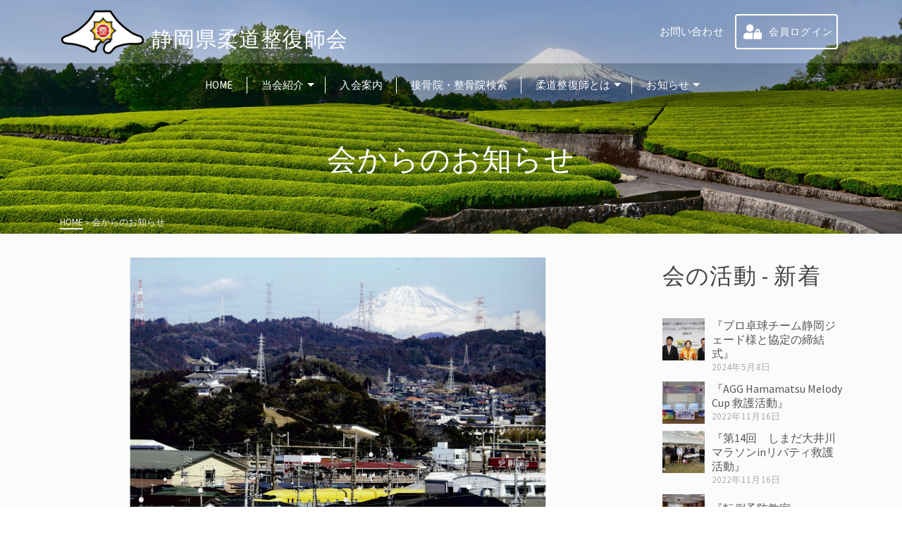

--- FILE ---
content_type: text/html; charset=UTF-8
request_url: https://sekkotsu.or.jp/archives/category/news
body_size: 17219
content:
<!DOCTYPE html>
<html class="no-js" lang="ja" itemtype="https://schema.org/Blog" itemscope>
<head>
	<meta charset="UTF-8">
	<link rel="profile" href="https://gmpg.org/xfn/11">
	<meta name="viewport" content="width=device-width, initial-scale=1.0">
	<meta http-equiv="X-UA-Compatible" content="IE=edge">
	<script>(function(html){html.className = html.className.replace(/\bno-js\b/,'js')})(document.documentElement);</script>
<meta name='robots' content='index, follow, max-image-preview:large, max-snippet:-1, max-video-preview:-1' />

	<!-- This site is optimized with the Yoast SEO plugin v21.8 - https://yoast.com/wordpress/plugins/seo/ -->
	<title>会からのお知らせ アーカイブ - 静岡県柔道整復師会</title>
	<link rel="canonical" href="https://sekkotsu.or.jp/archives/category/news" />
	<meta property="og:locale" content="ja_JP" />
	<meta property="og:type" content="article" />
	<meta property="og:title" content="会からのお知らせ アーカイブ - 静岡県柔道整復師会" />
	<meta property="og:url" content="https://sekkotsu.or.jp/archives/category/news" />
	<meta property="og:site_name" content="静岡県柔道整復師会" />
	<meta name="twitter:card" content="summary_large_image" />
	<script type="application/ld+json" class="yoast-schema-graph">{"@context":"https://schema.org","@graph":[{"@type":"CollectionPage","@id":"https://sekkotsu.or.jp/archives/category/news","url":"https://sekkotsu.or.jp/archives/category/news","name":"会からのお知らせ アーカイブ - 静岡県柔道整復師会","isPartOf":{"@id":"https://sekkotsu.or.jp/#website"},"primaryImageOfPage":{"@id":"https://sekkotsu.or.jp/archives/category/news#primaryimage"},"image":{"@id":"https://sekkotsu.or.jp/archives/category/news#primaryimage"},"thumbnailUrl":"https://sekkotsu.or.jp/wp-content/uploads/2022/04/sekkotsu-shizuoka_no.43-top.jpg","inLanguage":"ja"},{"@type":"ImageObject","inLanguage":"ja","@id":"https://sekkotsu.or.jp/archives/category/news#primaryimage","url":"https://sekkotsu.or.jp/wp-content/uploads/2022/04/sekkotsu-shizuoka_no.43-top.jpg","contentUrl":"https://sekkotsu.or.jp/wp-content/uploads/2022/04/sekkotsu-shizuoka_no.43-top.jpg","width":596,"height":422},{"@type":"WebSite","@id":"https://sekkotsu.or.jp/#website","url":"https://sekkotsu.or.jp/","name":"静岡県柔道整復師会","description":"公益社団法人","potentialAction":[{"@type":"SearchAction","target":{"@type":"EntryPoint","urlTemplate":"https://sekkotsu.or.jp/?s={search_term_string}"},"query-input":"required name=search_term_string"}],"inLanguage":"ja"}]}</script>
	<!-- / Yoast SEO plugin. -->


<link rel='dns-prefetch' href='//fonts.googleapis.com' />
<link rel='dns-prefetch' href='//c0.wp.com' />
<link rel="alternate" type="application/rss+xml" title="静岡県柔道整復師会 &raquo; フィード" href="https://sekkotsu.or.jp/feed" />
<link rel="alternate" type="application/rss+xml" title="静岡県柔道整復師会 &raquo; コメントフィード" href="https://sekkotsu.or.jp/comments/feed" />
<link rel="alternate" type="application/rss+xml" title="静岡県柔道整復師会 &raquo; 会からのお知らせ カテゴリーのフィード" href="https://sekkotsu.or.jp/archives/category/news/feed" />
<script type="text/javascript">
window._wpemojiSettings = {"baseUrl":"https:\/\/s.w.org\/images\/core\/emoji\/14.0.0\/72x72\/","ext":".png","svgUrl":"https:\/\/s.w.org\/images\/core\/emoji\/14.0.0\/svg\/","svgExt":".svg","source":{"concatemoji":"https:\/\/sekkotsu.or.jp\/wp-includes\/js\/wp-emoji-release.min.js?ver=6.2.8"}};
/*! This file is auto-generated */
!function(e,a,t){var n,r,o,i=a.createElement("canvas"),p=i.getContext&&i.getContext("2d");function s(e,t){p.clearRect(0,0,i.width,i.height),p.fillText(e,0,0);e=i.toDataURL();return p.clearRect(0,0,i.width,i.height),p.fillText(t,0,0),e===i.toDataURL()}function c(e){var t=a.createElement("script");t.src=e,t.defer=t.type="text/javascript",a.getElementsByTagName("head")[0].appendChild(t)}for(o=Array("flag","emoji"),t.supports={everything:!0,everythingExceptFlag:!0},r=0;r<o.length;r++)t.supports[o[r]]=function(e){if(p&&p.fillText)switch(p.textBaseline="top",p.font="600 32px Arial",e){case"flag":return s("\ud83c\udff3\ufe0f\u200d\u26a7\ufe0f","\ud83c\udff3\ufe0f\u200b\u26a7\ufe0f")?!1:!s("\ud83c\uddfa\ud83c\uddf3","\ud83c\uddfa\u200b\ud83c\uddf3")&&!s("\ud83c\udff4\udb40\udc67\udb40\udc62\udb40\udc65\udb40\udc6e\udb40\udc67\udb40\udc7f","\ud83c\udff4\u200b\udb40\udc67\u200b\udb40\udc62\u200b\udb40\udc65\u200b\udb40\udc6e\u200b\udb40\udc67\u200b\udb40\udc7f");case"emoji":return!s("\ud83e\udef1\ud83c\udffb\u200d\ud83e\udef2\ud83c\udfff","\ud83e\udef1\ud83c\udffb\u200b\ud83e\udef2\ud83c\udfff")}return!1}(o[r]),t.supports.everything=t.supports.everything&&t.supports[o[r]],"flag"!==o[r]&&(t.supports.everythingExceptFlag=t.supports.everythingExceptFlag&&t.supports[o[r]]);t.supports.everythingExceptFlag=t.supports.everythingExceptFlag&&!t.supports.flag,t.DOMReady=!1,t.readyCallback=function(){t.DOMReady=!0},t.supports.everything||(n=function(){t.readyCallback()},a.addEventListener?(a.addEventListener("DOMContentLoaded",n,!1),e.addEventListener("load",n,!1)):(e.attachEvent("onload",n),a.attachEvent("onreadystatechange",function(){"complete"===a.readyState&&t.readyCallback()})),(e=t.source||{}).concatemoji?c(e.concatemoji):e.wpemoji&&e.twemoji&&(c(e.twemoji),c(e.wpemoji)))}(window,document,window._wpemojiSettings);
</script>
<style type="text/css">
img.wp-smiley,
img.emoji {
	display: inline !important;
	border: none !important;
	box-shadow: none !important;
	height: 1em !important;
	width: 1em !important;
	margin: 0 0.07em !important;
	vertical-align: -0.1em !important;
	background: none !important;
	padding: 0 !important;
}
</style>
	<link rel='stylesheet' id='wp-block-library-css' href='https://c0.wp.com/c/6.2.8/wp-includes/css/dist/block-library/style.min.css' type='text/css' media='all' />
<style id='wp-block-library-inline-css' type='text/css'>
.has-text-align-justify{text-align:justify;}
</style>
<link rel='stylesheet' id='mediaelement-css' href='https://c0.wp.com/c/6.2.8/wp-includes/js/mediaelement/mediaelementplayer-legacy.min.css' type='text/css' media='all' />
<link rel='stylesheet' id='wp-mediaelement-css' href='https://c0.wp.com/c/6.2.8/wp-includes/js/mediaelement/wp-mediaelement.min.css' type='text/css' media='all' />
<link rel='stylesheet' id='classic-theme-styles-css' href='https://c0.wp.com/c/6.2.8/wp-includes/css/classic-themes.min.css' type='text/css' media='all' />
<style id='global-styles-inline-css' type='text/css'>
body{--wp--preset--color--black: #000;--wp--preset--color--cyan-bluish-gray: #abb8c3;--wp--preset--color--white: #fff;--wp--preset--color--pale-pink: #f78da7;--wp--preset--color--vivid-red: #cf2e2e;--wp--preset--color--luminous-vivid-orange: #ff6900;--wp--preset--color--luminous-vivid-amber: #fcb900;--wp--preset--color--light-green-cyan: #7bdcb5;--wp--preset--color--vivid-green-cyan: #00d084;--wp--preset--color--pale-cyan-blue: #8ed1fc;--wp--preset--color--vivid-cyan-blue: #0693e3;--wp--preset--color--vivid-purple: #9b51e0;--wp--preset--color--ascend-primary: #b5d569;--wp--preset--color--ascend-primary-light: #c9e97d;--wp--preset--color--very-light-gray: #eee;--wp--preset--color--very-dark-gray: #444;--wp--preset--gradient--vivid-cyan-blue-to-vivid-purple: linear-gradient(135deg,rgba(6,147,227,1) 0%,rgb(155,81,224) 100%);--wp--preset--gradient--light-green-cyan-to-vivid-green-cyan: linear-gradient(135deg,rgb(122,220,180) 0%,rgb(0,208,130) 100%);--wp--preset--gradient--luminous-vivid-amber-to-luminous-vivid-orange: linear-gradient(135deg,rgba(252,185,0,1) 0%,rgba(255,105,0,1) 100%);--wp--preset--gradient--luminous-vivid-orange-to-vivid-red: linear-gradient(135deg,rgba(255,105,0,1) 0%,rgb(207,46,46) 100%);--wp--preset--gradient--very-light-gray-to-cyan-bluish-gray: linear-gradient(135deg,rgb(238,238,238) 0%,rgb(169,184,195) 100%);--wp--preset--gradient--cool-to-warm-spectrum: linear-gradient(135deg,rgb(74,234,220) 0%,rgb(151,120,209) 20%,rgb(207,42,186) 40%,rgb(238,44,130) 60%,rgb(251,105,98) 80%,rgb(254,248,76) 100%);--wp--preset--gradient--blush-light-purple: linear-gradient(135deg,rgb(255,206,236) 0%,rgb(152,150,240) 100%);--wp--preset--gradient--blush-bordeaux: linear-gradient(135deg,rgb(254,205,165) 0%,rgb(254,45,45) 50%,rgb(107,0,62) 100%);--wp--preset--gradient--luminous-dusk: linear-gradient(135deg,rgb(255,203,112) 0%,rgb(199,81,192) 50%,rgb(65,88,208) 100%);--wp--preset--gradient--pale-ocean: linear-gradient(135deg,rgb(255,245,203) 0%,rgb(182,227,212) 50%,rgb(51,167,181) 100%);--wp--preset--gradient--electric-grass: linear-gradient(135deg,rgb(202,248,128) 0%,rgb(113,206,126) 100%);--wp--preset--gradient--midnight: linear-gradient(135deg,rgb(2,3,129) 0%,rgb(40,116,252) 100%);--wp--preset--duotone--dark-grayscale: url('#wp-duotone-dark-grayscale');--wp--preset--duotone--grayscale: url('#wp-duotone-grayscale');--wp--preset--duotone--purple-yellow: url('#wp-duotone-purple-yellow');--wp--preset--duotone--blue-red: url('#wp-duotone-blue-red');--wp--preset--duotone--midnight: url('#wp-duotone-midnight');--wp--preset--duotone--magenta-yellow: url('#wp-duotone-magenta-yellow');--wp--preset--duotone--purple-green: url('#wp-duotone-purple-green');--wp--preset--duotone--blue-orange: url('#wp-duotone-blue-orange');--wp--preset--font-size--small: 13px;--wp--preset--font-size--medium: 20px;--wp--preset--font-size--large: 36px;--wp--preset--font-size--x-large: 42px;--wp--preset--spacing--20: 0.44rem;--wp--preset--spacing--30: 0.67rem;--wp--preset--spacing--40: 1rem;--wp--preset--spacing--50: 1.5rem;--wp--preset--spacing--60: 2.25rem;--wp--preset--spacing--70: 3.38rem;--wp--preset--spacing--80: 5.06rem;--wp--preset--shadow--natural: 6px 6px 9px rgba(0, 0, 0, 0.2);--wp--preset--shadow--deep: 12px 12px 50px rgba(0, 0, 0, 0.4);--wp--preset--shadow--sharp: 6px 6px 0px rgba(0, 0, 0, 0.2);--wp--preset--shadow--outlined: 6px 6px 0px -3px rgba(255, 255, 255, 1), 6px 6px rgba(0, 0, 0, 1);--wp--preset--shadow--crisp: 6px 6px 0px rgba(0, 0, 0, 1);}:where(.is-layout-flex){gap: 0.5em;}body .is-layout-flow > .alignleft{float: left;margin-inline-start: 0;margin-inline-end: 2em;}body .is-layout-flow > .alignright{float: right;margin-inline-start: 2em;margin-inline-end: 0;}body .is-layout-flow > .aligncenter{margin-left: auto !important;margin-right: auto !important;}body .is-layout-constrained > .alignleft{float: left;margin-inline-start: 0;margin-inline-end: 2em;}body .is-layout-constrained > .alignright{float: right;margin-inline-start: 2em;margin-inline-end: 0;}body .is-layout-constrained > .aligncenter{margin-left: auto !important;margin-right: auto !important;}body .is-layout-constrained > :where(:not(.alignleft):not(.alignright):not(.alignfull)){max-width: var(--wp--style--global--content-size);margin-left: auto !important;margin-right: auto !important;}body .is-layout-constrained > .alignwide{max-width: var(--wp--style--global--wide-size);}body .is-layout-flex{display: flex;}body .is-layout-flex{flex-wrap: wrap;align-items: center;}body .is-layout-flex > *{margin: 0;}:where(.wp-block-columns.is-layout-flex){gap: 2em;}.has-black-color{color: var(--wp--preset--color--black) !important;}.has-cyan-bluish-gray-color{color: var(--wp--preset--color--cyan-bluish-gray) !important;}.has-white-color{color: var(--wp--preset--color--white) !important;}.has-pale-pink-color{color: var(--wp--preset--color--pale-pink) !important;}.has-vivid-red-color{color: var(--wp--preset--color--vivid-red) !important;}.has-luminous-vivid-orange-color{color: var(--wp--preset--color--luminous-vivid-orange) !important;}.has-luminous-vivid-amber-color{color: var(--wp--preset--color--luminous-vivid-amber) !important;}.has-light-green-cyan-color{color: var(--wp--preset--color--light-green-cyan) !important;}.has-vivid-green-cyan-color{color: var(--wp--preset--color--vivid-green-cyan) !important;}.has-pale-cyan-blue-color{color: var(--wp--preset--color--pale-cyan-blue) !important;}.has-vivid-cyan-blue-color{color: var(--wp--preset--color--vivid-cyan-blue) !important;}.has-vivid-purple-color{color: var(--wp--preset--color--vivid-purple) !important;}.has-black-background-color{background-color: var(--wp--preset--color--black) !important;}.has-cyan-bluish-gray-background-color{background-color: var(--wp--preset--color--cyan-bluish-gray) !important;}.has-white-background-color{background-color: var(--wp--preset--color--white) !important;}.has-pale-pink-background-color{background-color: var(--wp--preset--color--pale-pink) !important;}.has-vivid-red-background-color{background-color: var(--wp--preset--color--vivid-red) !important;}.has-luminous-vivid-orange-background-color{background-color: var(--wp--preset--color--luminous-vivid-orange) !important;}.has-luminous-vivid-amber-background-color{background-color: var(--wp--preset--color--luminous-vivid-amber) !important;}.has-light-green-cyan-background-color{background-color: var(--wp--preset--color--light-green-cyan) !important;}.has-vivid-green-cyan-background-color{background-color: var(--wp--preset--color--vivid-green-cyan) !important;}.has-pale-cyan-blue-background-color{background-color: var(--wp--preset--color--pale-cyan-blue) !important;}.has-vivid-cyan-blue-background-color{background-color: var(--wp--preset--color--vivid-cyan-blue) !important;}.has-vivid-purple-background-color{background-color: var(--wp--preset--color--vivid-purple) !important;}.has-black-border-color{border-color: var(--wp--preset--color--black) !important;}.has-cyan-bluish-gray-border-color{border-color: var(--wp--preset--color--cyan-bluish-gray) !important;}.has-white-border-color{border-color: var(--wp--preset--color--white) !important;}.has-pale-pink-border-color{border-color: var(--wp--preset--color--pale-pink) !important;}.has-vivid-red-border-color{border-color: var(--wp--preset--color--vivid-red) !important;}.has-luminous-vivid-orange-border-color{border-color: var(--wp--preset--color--luminous-vivid-orange) !important;}.has-luminous-vivid-amber-border-color{border-color: var(--wp--preset--color--luminous-vivid-amber) !important;}.has-light-green-cyan-border-color{border-color: var(--wp--preset--color--light-green-cyan) !important;}.has-vivid-green-cyan-border-color{border-color: var(--wp--preset--color--vivid-green-cyan) !important;}.has-pale-cyan-blue-border-color{border-color: var(--wp--preset--color--pale-cyan-blue) !important;}.has-vivid-cyan-blue-border-color{border-color: var(--wp--preset--color--vivid-cyan-blue) !important;}.has-vivid-purple-border-color{border-color: var(--wp--preset--color--vivid-purple) !important;}.has-vivid-cyan-blue-to-vivid-purple-gradient-background{background: var(--wp--preset--gradient--vivid-cyan-blue-to-vivid-purple) !important;}.has-light-green-cyan-to-vivid-green-cyan-gradient-background{background: var(--wp--preset--gradient--light-green-cyan-to-vivid-green-cyan) !important;}.has-luminous-vivid-amber-to-luminous-vivid-orange-gradient-background{background: var(--wp--preset--gradient--luminous-vivid-amber-to-luminous-vivid-orange) !important;}.has-luminous-vivid-orange-to-vivid-red-gradient-background{background: var(--wp--preset--gradient--luminous-vivid-orange-to-vivid-red) !important;}.has-very-light-gray-to-cyan-bluish-gray-gradient-background{background: var(--wp--preset--gradient--very-light-gray-to-cyan-bluish-gray) !important;}.has-cool-to-warm-spectrum-gradient-background{background: var(--wp--preset--gradient--cool-to-warm-spectrum) !important;}.has-blush-light-purple-gradient-background{background: var(--wp--preset--gradient--blush-light-purple) !important;}.has-blush-bordeaux-gradient-background{background: var(--wp--preset--gradient--blush-bordeaux) !important;}.has-luminous-dusk-gradient-background{background: var(--wp--preset--gradient--luminous-dusk) !important;}.has-pale-ocean-gradient-background{background: var(--wp--preset--gradient--pale-ocean) !important;}.has-electric-grass-gradient-background{background: var(--wp--preset--gradient--electric-grass) !important;}.has-midnight-gradient-background{background: var(--wp--preset--gradient--midnight) !important;}.has-small-font-size{font-size: var(--wp--preset--font-size--small) !important;}.has-medium-font-size{font-size: var(--wp--preset--font-size--medium) !important;}.has-large-font-size{font-size: var(--wp--preset--font-size--large) !important;}.has-x-large-font-size{font-size: var(--wp--preset--font-size--x-large) !important;}
.wp-block-navigation a:where(:not(.wp-element-button)){color: inherit;}
:where(.wp-block-columns.is-layout-flex){gap: 2em;}
.wp-block-pullquote{font-size: 1.5em;line-height: 1.6;}
</style>
<link rel='stylesheet' id='contact-form-7-css' href='https://sekkotsu.or.jp/wp-content/plugins/contact-form-7/includes/css/styles.css?ver=5.8.6' type='text/css' media='all' />
<!--[if lt IE]>
<link rel='stylesheet' id='ascend_ie_fallback-css' href='https://sekkotsu.or.jp/wp-content/themes/ascend_premium/assets/css/ie_fallback.css?ver=1.9.32' type='text/css' media='all' />
<![endif]-->
<link rel='stylesheet' id='kadence-blocks-rowlayout-css' href='https://sekkotsu.or.jp/wp-content/plugins/kadence-blocks/dist/style-blocks-rowlayout.css?ver=3.2.18' type='text/css' media='all' />
<link rel='stylesheet' id='kadence-blocks-column-css' href='https://sekkotsu.or.jp/wp-content/plugins/kadence-blocks/dist/style-blocks-column.css?ver=3.2.18' type='text/css' media='all' />
<style id='kadence-blocks-advancedheading-inline-css' type='text/css'>
.wp-block-kadence-advancedheading mark{background:transparent;border-style:solid;border-width:0}.wp-block-kadence-advancedheading mark.kt-highlight{color:#f76a0c;}.kb-adv-heading-icon{display: inline-flex;justify-content: center;align-items: center;}
</style>
<style id='kadence-blocks-global-variables-inline-css' type='text/css'>
:root {--global-kb-font-size-sm:clamp(0.8rem, 0.73rem + 0.217vw, 0.9rem);--global-kb-font-size-md:clamp(1.1rem, 0.995rem + 0.326vw, 1.25rem);--global-kb-font-size-lg:clamp(1.75rem, 1.576rem + 0.543vw, 2rem);--global-kb-font-size-xl:clamp(2.25rem, 1.728rem + 1.63vw, 3rem);--global-kb-font-size-xxl:clamp(2.5rem, 1.456rem + 3.26vw, 4rem);--global-kb-font-size-xxxl:clamp(2.75rem, 0.489rem + 7.065vw, 6rem);}:root {--global-palette1: #3182CE;--global-palette2: #2B6CB0;--global-palette3: #1A202C;--global-palette4: #2D3748;--global-palette5: #4A5568;--global-palette6: #718096;--global-palette7: #EDF2F7;--global-palette8: #F7FAFC;--global-palette9: #ffffff;}
</style>
<link rel='stylesheet' id='ascend_main-css' href='https://sekkotsu.or.jp/wp-content/themes/ascend_premium/assets/css/ascend.css?ver=1.9.32' type='text/css' media='all' />
<link rel='stylesheet' id='ascend_posttype-css' href='https://sekkotsu.or.jp/wp-content/themes/ascend_premium/assets/css/ascend_posttype.css?ver=1.9.32' type='text/css' media='all' />
<link rel='stylesheet' id='ascend_icons-css' href='https://sekkotsu.or.jp/wp-content/themes/ascend_premium/assets/css/ascend_icons.css?ver=1.9.32' type='text/css' media='all' />
<link rel='stylesheet' id='kadence_child-css' href='https://sekkotsu.or.jp/wp-content/themes/ascend_premium_child/style.css?ver=1.0' type='text/css' media='all' />
<link rel='stylesheet' id='redux-google-fonts-ascend-css' href='https://fonts.googleapis.com/css?family=Source+Sans+Pro%3A200%2C300%2C400%2C600%2C700%2C900%2C200italic%2C300italic%2C400italic%2C600italic%2C700italic%2C900italic&#038;subset=latin&#038;ver=6.2.8' type='text/css' media='all' />
<style id='kadence_blocks_css-inline-css' type='text/css'>
#kt-layout-id_e57635-7a > .kt-row-column-wrap{padding-top:var( --global-kb-row-default-top, 25px );padding-bottom:var( --global-kb-row-default-bottom, 25px );padding-top:var( --global-kb-row-default-top, var(--global-kb-spacing-sm, 1.5rem) );padding-bottom:var( --global-kb-row-default-bottom, var(--global-kb-spacing-sm, 1.5rem) );grid-template-columns:minmax(0, 1fr);}@media all and (max-width: 767px){#kt-layout-id_e57635-7a > .kt-row-column-wrap{grid-template-columns:minmax(0, 1fr);}}.kadence-column_03b2fb-c5 > .kt-inside-inner-col{column-gap:var(--global-kb-gap-sm, 1rem);}.kadence-column_03b2fb-c5 > .kt-inside-inner-col{flex-direction:column;}.kadence-column_03b2fb-c5 > .kt-inside-inner-col > .aligncenter{width:100%;}@media all and (max-width: 1024px){.kadence-column_03b2fb-c5 > .kt-inside-inner-col{flex-direction:column;}}@media all and (max-width: 767px){.kadence-column_03b2fb-c5 > .kt-inside-inner-col{flex-direction:column;}}.wp-block-kadence-advancedheading.kt-adv-heading_af323a-74, .wp-block-kadence-advancedheading.kt-adv-heading_af323a-74[data-kb-block="kb-adv-heading_af323a-74"]{padding-top:20px;text-transform:capitalize;}
</style>
<link rel='stylesheet' id='jetpack_css-css' href='https://c0.wp.com/p/jetpack/12.8.2/css/jetpack.css' type='text/css' media='all' />
<!--[if lt IE 9]>
<script type='text/javascript' src='https://sekkotsu.or.jp/wp-content/themes/ascend_premium/assets/js/vendor/html5shiv.min.js?ver=6.2.8' id='ascend-html5shiv-js'></script>
<![endif]-->
<!--[if lt IE 9]>
<script type='text/javascript' src='https://sekkotsu.or.jp/wp-content/themes/ascend_premium/assets/js/vendor/respond.min.js?ver=6.2.8' id='ascend-respond-js'></script>
<![endif]-->
<script type='text/javascript' src='https://sekkotsu.or.jp/wp-content/themes/ascend_premium/assets/js/vendor/custom-modernizer-min.js?ver=1.9.32' id='modernizrc-js'></script>
<script type='text/javascript' src='https://c0.wp.com/c/6.2.8/wp-includes/js/jquery/jquery.min.js' id='jquery-core-js'></script>
<script type='text/javascript' src='https://c0.wp.com/c/6.2.8/wp-includes/js/jquery/jquery-migrate.min.js' id='jquery-migrate-js'></script>
<link rel="https://api.w.org/" href="https://sekkotsu.or.jp/wp-json/" /><link rel="alternate" type="application/json" href="https://sekkotsu.or.jp/wp-json/wp/v2/categories/43" /><link rel="EditURI" type="application/rsd+xml" title="RSD" href="https://sekkotsu.or.jp/xmlrpc.php?rsd" />
<link rel="wlwmanifest" type="application/wlwmanifest+xml" href="https://sekkotsu.or.jp/wp-includes/wlwmanifest.xml" />
<meta name="generator" content="WordPress 6.2.8" />
<script type="text/javascript">var light_error = "The image could not be loaded.", light_of = "%curr% of %total%";</script><meta name="format-detection" content="telephone=no">
<script type="text/javascript">
jQuery(document).ready(function ($) {
$('body').localScroll({offset: -80});
});
</script>
<script>
/* トップページの診療メニューから遷移した際の固定ヘッダー分のズレ調整 */
jQuery( window ).on( 'load', function() {
  id    = location.hash;
  speed = 0;
  headerHight = 100; // 固定ヘッダーの高さ
  if ( '' != id ) {
    pos = jQuery( id ).offset().top - headerHight;
    jQuery( 'html' ).animate({ scrollTop: pos }, speed );
  }
});
</script>
<!-- Global site tag (gtag.js) - Google Analytics -->
<script async src="https://www.googletagmanager.com/gtag/js?id=G-EPZMJCBKJB"></script>
<script>
  window.dataLayer = window.dataLayer || [];
  function gtag(){dataLayer.push(arguments);}
  gtag('js', new Date());

  gtag('config', 'G-EPZMJCBKJB');
</script><style type="text/css" id="kt-custom-css">a, .primary-color, .postlist article .entry-content a.more-link:hover,.widget_price_filter .price_slider_amount .button, .product .product_meta a:hover, .star-rating, .above-footer-widgets a:not(.button):hover, .sidebar a:not(.button):hover, .elementor-widget-sidebar a:not(.button):hover, .footerclass a:hover, .posttags a:hover, .tagcloud a:hover, .kt_bc_nomargin #kadbreadcrumbs a:hover, #kadbreadcrumbs a:hover, .wp-pagenavi a:hover, .woocommerce-pagination ul.page-numbers li a:hover, .woocommerce-pagination ul.page-numbers li span:hover, .has-ascend-primary-color {color:#b5d569;} .comment-content a:not(.button):hover, .entry-content p a:not(.button):not(.select2-choice):not([data-rel="lightbox"]):hover, .kt_product_toggle_outer .toggle_grid:hover, .kt_product_toggle_outer .toggle_list:hover, .kt_product_toggle_outer .toggle_grid.toggle_active, .kt_product_toggle_outer .toggle_list.toggle_active, .product .product_meta a, .product .woocommerce-tabs .wc-tabs > li.active > a, .product .woocommerce-tabs .wc-tabs > li.active > a:hover, .product .woocommerce-tabs .wc-tabs > li.active > a:focus, #payment ul.wc_payment_methods li.wc_payment_method input[type=radio]:first-child:checked+label, .kt-woo-account-nav .woocommerce-MyAccount-navigation ul li.is-active a, a.added_to_cart, .widget_pages ul li.kt-drop-toggle > .kt-toggle-sub, .widget_categories ul li.kt-drop-toggle > .kt-toggle-sub, .widget_product_categories ul li.kt-drop-toggle > .kt-toggle-sub, .widget_recent_entries ul li a:hover ~ .kt-toggle-sub, .widget_recent_comments ul li a:hover ~ .kt-toggle-sub, .widget_archive ul li a:hover ~ .kt-toggle-sub, .widget_pages ul li a:hover ~ .kt-toggle-sub, .widget_categories ul li a:hover ~ .kt-toggle-sub, .widget_meta ul li a:hover ~ .kt-toggle-sub, .widget_product_categories ul li a:hover ~ .kt-toggle-sub,.kt-tabs.kt-tabs-style2 > li > a:hover, .kt-tabs > li.active > a, .kt-tabs > li.active > a:hover, .kt-tabs > li.active > a:focus, .kt_bc_nomargin #kadbreadcrumbs a:hover, #kadbreadcrumbs a:hover, .footerclass .menu li a:hover, .widget_recent_entries ul li a:hover, .posttags a:hover, .tagcloud a:hover,.widget_recent_comments ul li a:hover, .widget_archive ul li a:hover, .widget_pages ul li a:hover, .widget_categories ul li a:hover, .widget_meta ul li a:hover, .widget_product_categories ul li a:hover, .box-icon-item .icon-container .icon-left-highlight,.box-icon-item .icon-container .icon-right-highlight, .widget_pages ul li.current-cat > a, .widget_categories ul li.current-cat > a, .widget_product_categories ul li.current-cat > a, #payment ul.wc_payment_methods li.wc_payment_method input[type=radio]:first-child:checked + label:before, .wp-pagenavi .current, .wp-pagenavi a:hover, .kt-mobile-header-toggle .kt-extras-label.header-underscore-icon, .woocommerce-pagination ul.page-numbers li a.current, .woocommerce-pagination ul.page-numbers li span.current, .woocommerce-pagination ul.page-numbers li a:hover, .woocommerce-pagination ul.page-numbers li span:hover, .widget_layered_nav ul li.chosen a, .widget_layered_nav_filters ul li a, .widget_rating_filter ul li.chosen a, .variations .kad_radio_variations label.selectedValue, .variations .kad_radio_variations label:hover{border-color:#b5d569;} .kt-header-extras span.kt-cart-total, .btn, .button, .submit, button, input[type="submit"], .portfolio-loop-image-container .portfolio-hover-item .portfolio-overlay-color, .kt_product_toggle_outer .toggle_grid.toggle_active, .kt_product_toggle_outer .toggle_list.toggle_active, .product .woocommerce-tabs .wc-tabs > li.active > a, .product .woocommerce-tabs .wc-tabs > li.active > a:hover, .product .woocommerce-tabs .wc-tabs > li.active > a:focus, .product .woocommerce-tabs .wc-tabs:before, .woocommerce-info, .woocommerce-message, .woocommerce-noreviews, p.no-comments, .widget_pages ul li ul li.current-cat > a:before, .widget_categories ul li ul li.current-cat > a:before, .widget_product_categories ul li ul li.current-cat > a:before, .widget_pages ul li ul li a:hover:before, .widget_categories ul li ul li a:hover:before, .widget_product_categories ul li ul li a:hover:before, .kadence_recent_posts a.posts_widget_readmore:hover:before, .kt-accordion > .panel h5:after, .kt-tabs:before, .image_menu_overlay, .kadence_social_widget a:hover, .kt-tabs > li.active > a, .kt-tabs > li.active > a:hover, .kt-tabs > li.active > a:focus, .widget_pages ul li.current-cat > .count, .widget_categories ul li.current-cat > .count, .widget_product_categories ul li.current-cat > .count, .widget_recent_entries ul li a:hover ~ .count, .widget_recent_comments ul li a:hover ~ .count, .widget_archive ul li a:hover ~ .count, .widget_pages ul li a:hover ~ .count, .widget_categories ul li a:hover ~ .count, .widget_meta ul li a:hover ~ .count, .widget_product_categories ul li a:hover ~ .count, #payment ul.wc_payment_methods li.wc_payment_method input[type=radio]:first-child:checked + label:before, .select2-results .select2-highlighted, .wp-pagenavi .current, .kt-header-extras span.kt-cart-total, .kt-mobile-header-toggle span.kt-cart-total, .woocommerce-pagination ul.page-numbers li a.current, .woocommerce-pagination ul.page-numbers li span.current,.widget_price_filter .ui-slider .ui-slider-handle, .widget_layered_nav ul li.chosen span.count, .widget_layered_nav_filters ul li span.count, .variations .kad_radio_variations label.selectedValue, .box-icon-item .menu-icon-read-more .read-more-highlight, .select2-container--default .select2-results__option--highlighted[aria-selected], p.demo_store, .has-ascend-primary-background-color {background:#b5d569;}@media (max-width: 767px){.filter-set li a.selected {background:#b5d569;}} .has-ascend-primary-light-color {color:#c9e97d} .has-ascend-primary-light-background-color{ background-color: #c9e97d}.kad-header-height {height:90px;}@media (max-width: 767px){.kt_mobile_slider {display:block;} .kt_desktop_slider {display:none;}}.kad-topbar-height {min-height:30px;}.kad-mobile-header-height {height:60px;}.headerclass, .mobile-headerclass, .kad-fixed-vertical-background-area{background: rgba(134, 134, 134, 1);}body.trans-header div:not(.is-sticky)>.headerclass-outer div:not(.is-sticky)>.kad-header-topbar-primary-outer div:not(.is-sticky)>.headerclass, body.trans-header div:not(.is-sticky)>.mobile-headerclass {background: rgba(134, 134, 134, 0.3);}body.trans-header div:not(.is-sticky)>.headerclass-outer div:not(.is-sticky)>.second-navclass, body.trans-header div:not(.is-sticky)>.second-navclass {background: rgba(0, 10, 0, 0.3);}.titleclass .entry-title{font-size:42px;}@media (max-width: 768px) {.titleclass .entry-title{font-size:24px;}}.titleclass .subtitle{font-size:40px;}@media (max-width: 768px) {.titleclass .subtitle{font-size:20px;}}.titleclass .page-header  {height:180px;}@media (max-width: 768px) {.titleclass .page-header {height:120px;}}.product_item .product_archive_title {min-height:20px;}.second-navclass .sf-menu>li:after {background:#b5d569;}.kt-header-extras .kadence_social_widget a, .mobile-header-container .kt-mobile-header-toggle button {color:#969696;} button.mobile-navigation-toggle .kt-mnt span {background:#969696;} .kt-header-extras .kadence_social_widget a:hover{color:#fff;}.pop-modal-body .kt-woo-account-nav .kad-customer-name h5, .pop-modal-body .kt-woo-account-nav a, .pop-modal-body ul.product_list_widget li a:not(.remove), .pop-modal-body ul.product_list_widget {color:#fff;} .kt-mobile-menu form.search-form input[type="search"]::-webkit-input-placeholder {color:#fff;}.kt-mobile-menu form.search-form input[type="search"]:-ms-input-placeholder {color:#fff;}.kt-mobile-menu form.search-form input[type="search"]::-moz-placeholder {color:#fff;}.page-header {text-align:center;}.kt-header-extras #kad-head-cart-popup ul a:not(.remove), .kt-header-extras #kad-head-cart-popup ul .quantity, .kt-header-extras #kad-head-cart-popup ul li.empty, .kad-header-menu-inner .kt-header-extras .kt-woo-account-nav h5, .kad-relative-vertical-content .kt-header-extras .kt-woo-account-nav h5 {color:#aaaaaa;}.titleclass {padding-top:154px;}@media (max-width: 991px){.titleclass {padding-top:60px;}}.titleclass .entry-title, .titleclass .top-contain-title {text-transform:uppercase;}.titleclass .subtitle {text-transform:uppercase;}.container-fullwidth .entry-content .aligncenter[class^=wp-block] { max-width:1440px}.sf-menu>li>a {
    text-transform: lowercase;
}
#blog-recent-carousel .blog_photo_item .entry-title {
    font-size: 18px;
}

/*--   柔整カスタマイズ    --*/
.blog #content{
    padding-top:80px;
}
.sp{
   display:none;
}

/*--   メインメニュー＆トップバー レイアウト  --*/
@media (min-width: 767px){
/*--.container {
    max-width: 1260px;
}--*/
a[href^="tel:"]{
    pointer-events:none;
}
}
@media (max-width: 1330px){
#logo .kad-site-tagline {
    display: none;
}
}

/*--   スライダーアニメーション   --*/
.slick-track {    /*-- スライド画像3枚を囲うクラスに対して設定 
    height: 680px;  --*/
    overflow: hidden;
    position: relative; }

.slick-slide {    /*-- 各スライド画像への設定 --*/
    z-index:10;
    opacity: 0;
    width: 100%;
    height: 680px;
    left: 0;
    top: 0;
    background-position: center center;
    background-repeat: no-repeat;
    background-size: cover;
    -webkit-animation: anime 24s 0s infinite;
    animation: anime 24s 0s infinite; }

.slick-slide:nth-of-type(2) {
      -webkit-animation-delay: 8s;
      animation-delay: 8s; }

.slick-slide:nth-of-type(3) {
      -webkit-animation-delay: 16s;
      animation-delay: 16s; }

@keyframes anime {
    0% {
        opacity: 0;
    }
    17% {
        opacity: 1;
    }
    34% {
        opacity: 1;
    }
    50% {
        opacity: 0;
         transform: scale(1.1);
                    z-index:9;
    }
    100% { opacity: 0 }
}

@-webkit-keyframes anime {
    0% {
        opacity: 0;
    }
    17% {
        opacity: 1;
    }
    34% {
        opacity: 1;
    }
    50% {
        opacity: 0;
         -webkit-transform: scale(1.2);
            z-index:9;
    }
    100% { opacity: 0 }
}  
/*--   スライダーアニメーションここまで   --*/
.slick-prev, .slick-next{     /*--   スライダー左右矢印を非表示に  --*/
    display:none !important;
}
p{
     letter-spacing: 0.5px;
}
#logo .kad-site-tagline {
    position: absolute;
    margin-top: -60px;
}
.kt-header-position-above .kad-logo-used {
    padding-top: 20px;
}
.wp-block-column:not(:first-child) {
    margin-left: 0;
}
.is-sticky .second-navclass {
    background-color:#ffffff;
}
/*--   toppage コンテンツ   --*/
.home .contentclass{   /*--  toppage背景設定  --*/
    background-color:#ffffff;
}
.kt-tabs-wrap .wp-block-kadence-tab {
    text-align:center;
}
.homepagecontent .kt-inside-inner-col{
      text-shadow: 2px  2px 1px #ffffff, -2px  2px 1px #ffffff, 2px -2px 1px #ffffff,  -2px -2px 1px #ffffff, 2px  0px 1px #ffffff, 0px  2px 1px #ffffff, -2px  0px 1px #ffffff,  0px -2px 1px #ffffff; 
}
.toukai{
    background:url(https://sekkotsu.or.jp/wp-content/uploads/2021/09/toukai_bg.png) ;
    background-position:center center;
    background-size:cover;
}
 /* イベント情報 アコーディオンリスト */
.kt-blocks-accordion-header .kt-blocks-accordion-title a{
    color:#6a7a18;
}
.wp-block-kadence-pane .kt-accordion-header-wrap .kt-blocks-accordion-header {
    border-width: 1px 1px 1px 1px !important;
    border-color: #fbfbfb;
}
.kt-blocks-accordion-header.kt-accordion-panel-active a{
    color: #b5d569;
}
.kt-accordion-panel-inner a:hover{   /* アコーディオンパネル内設定 */
    color: #e0dd1f;
}
.kt-accordion-panel-inner a{   /* アコーディオンパネル内設定 */
    color:#6a7a18;
}
.is-style-stripes td{     /* イベント情報リスト */
    font-size:15px;
    background-color:#ffffff;
}
.entry-content table thead{
    font-size:18px;
}
.naiyou{
    float:left;
}
.on-air{
    padding: 0 8%;
}
.wp-block-kadence-posts .loop-entry .entry-header .entry-title {  /* 会の活動投稿h2 */
  font-size: 24px;
  line-height: 30px;
}

/*--   下層ページ トップ画像  --*/
.titleclass {
    background-repeat: no-repeat;
    background-size: cover !important;
    background-attachment: scroll !important;
    background-position: center top !important;
    background-image: url(https://sekkotsu.or.jp/wp-content/uploads/2021/10/below-top01.jpg);
}
/*-- 当会紹介ページ  ・　役員名簿ページ  --*/
.page-id-573 .entry-content table, .page-id-1630 .entry-content table, .page-id-1445 .entry-content table{
    width:100%;
}
h5.jigyo-joho {
    padding: 0.8em 2.375em;
    margin:10px;
}
h5.jigyo-joho a:hover{
    background-color:transparent !important;
}
.kt-adv-heading_66031f-c9, .kt-adv-heading_692125-f9, .kt-adv-heading_65f0ed-30, .kt-adv-heading_6eab12-89, .kt-adv-heading_6bfcc8-59{
text-align: center;
font-size: 18px;
line-height: 15px;
font-weight: normal;
color: #685959;
margin-top: 10px;
margin-right: 10px;
margin-bottom: 10px;
margin-left: 10px;
padding-top: 18px !important;
padding-bottom: 18px !important;
}
/*--  概要・ 沿革ページ   --*/
.enkaku-list td{
    vertical-align:top;
}
.enkaku-list th{
    letter-spacing:5px;
    background-color:#dbdbdb;
}
.enkaku-list tr:nth-child(odd){
    background-color:#fff !important;
}

/*--   接骨院検索ページ   --*/
.county-list a, .county-listw a, .county-liste a{
    color:#fff;
}
.county-list a:hover{
    color:#EEF5D3;
}
.county-listw a:hover{
    color:#FFFBD5;
}
.county-liste a:hover{
    color:#F9DFD5;
}

/*--   市区郡接骨院ページ マップ幅縮小  --*/
.entry-content table{
    width:80%;
}

/*--   会員紹介ページ   --*/
.rubi{
    font-size: 8px;
    line-height: 1;
}
/*--  協同組合ページ   --*/
.link-marker:hover{
   color:#d5bf69 !important;
}
.page-id-1278 .page-header-inner h1, .page-id-1278 .subtitle, .page-id-1396 .page-header-inner h1, .page-id-1396 .subtitle{
    text-shadow: 2px  2px 1px #ffffff, -2px  2px 1px #ffffff, 2px -2px 1px #ffffff,  -2px -2px 1px #ffffff, 2px  0px 1px #ffffff, 0px  2px 1px #ffffff, -2px  0px 1px #ffffff,  0px -2px 1px #ffffff;
}

/*-- 養成学校ページ   --*/


/*--  フッター レイアウト  --*/
.footercredits{
    font-size:13px;
}
.footerclass .widget {
    margin-top: 0;
}
.page-id-1278 .footerclass .menu li:nth-child(5), .page-id-1396 .footerclass .menu li:nth-child(5){     /*--  別ウィンドウで開く協同組合ページへのリンクを非表示に  --*/
     display:none;
}


@media (max-width: 767px){
.entry-content table td, .entry-content table th, table td, table th {
    padding: 5px 7px;
}
/*--   市区郡接骨院ページ マップ幅  --*/
.entry-content table{
    width:100%;
}
/*--  概要・ 沿革ページ 　表を整える  --*/
#showa, #heisei, #reiwa{
    padding:2px 5px;
    background-color:#dbdbdb;
}
.enkaku-list th, .enkaku-list td:nth-child(2){
     display:none;
}
.enkaku-list td{
     display:block;
     width:100%;
}
.enkaku-list td:nth-child(1){
     font-weight:bold;
     background:#b5d569 !important;
}
/*-- 当会紹介ページ  役員紹介表を整える --*/
.yakuin-meibo th:nth-child(2){
    width:26%;
}
.yakuin-meibo th:nth-child(3){
    width:32%;
}

}

@media (max-width: 430px){
.toukai{
    background:url(https://sekkotsu.or.jp/wp-content/uploads/2021/11/toukai_bg-sp1.png) ;
    background-position:center center;
    background-size:cover;
}
.sp{
   display:block;
}
}
</style>		<!-- Google Analytics -->
		<script>
		(function(i,s,o,g,r,a,m){i['GoogleAnalyticsObject']=r;i[r]=i[r]||function(){
		(i[r].q=i[r].q||[]).push(arguments)},i[r].l=1*new Date();a=s.createElement(o),
		m=s.getElementsByTagName(o)[0];a.async=1;a.src=g;m.parentNode.insertBefore(a,m)
		})(window,document,'script','//www.google-analytics.com/analytics.js','ga');

		ga('create', 'G-EPZMJCBKJB', 'auto');
				ga('send', 'pageview');
		</script>
		<!-- End Google Analytics -->
		<link rel="icon" href="https://sekkotsu.or.jp/wp-content/uploads/2021/09/cropped-logo-32x32.png" sizes="32x32" />
<link rel="icon" href="https://sekkotsu.or.jp/wp-content/uploads/2021/09/cropped-logo-192x192.png" sizes="192x192" />
<link rel="apple-touch-icon" href="https://sekkotsu.or.jp/wp-content/uploads/2021/09/cropped-logo-180x180.png" />
<meta name="msapplication-TileImage" content="https://sekkotsu.or.jp/wp-content/uploads/2021/09/cropped-logo-270x270.png" />
<style type="text/css" title="dynamic-css" class="options-output">#logo a.brand, #mobile-logo a.brand{font-family:"Source Sans Pro";line-height:40px;letter-spacing:1px;font-weight:400;font-style:normal;color:#444444;font-size:30px;}.kad-site-tagline{font-family:"Source Sans Pro";line-height:20px;letter-spacing:4px;font-weight:400;font-style:normal;color:#555555;font-size:14px;}#mobile-logo .kad-mobile-site-title{font-family:"Source Sans Pro";line-height:24px;font-weight:700;font-style:normal;color:#444444;font-size:22px;}.topbarclass{font-size:12px;}body.trans-header div:not(.is-sticky) > .headerclass-outer div:not(.is-sticky) > .kad-header-topbar-primary-outer div:not(.is-sticky) > .headerclass .nav-main ul.sf-menu > li > a:hover, body.trans-header div:not(.is-sticky) > .headerclass-outer div:not(.is-sticky) > .kad-header-topbar-primary-outer div:not(.is-sticky) > .headerclass .kt-header-extras ul.sf-menu > li > a:hover, body.trans-header div:not(.is-sticky) > .headerclass-outer div:not(.is-sticky) > .kad-header-topbar-primary-outer div:not(.is-sticky) > .headerclass .kt-header-extras .kt-extras-label:hover [class*="kt-icon-"], body.trans-header div:not(.is-sticky) > .headerclass-outer div:not(.is-sticky) > .kad-header-topbar-primary-outer div:not(.is-sticky) > .headerclass .kt-header-extras .kadence_social_widget a, body.trans-header div:not(.is-sticky) > .headerclass-outer div:not(.is-sticky) > .second-navclass .sf-menu > li > a:hover, body.trans-header div:not(.is-sticky) > .mobile-headerclass .kt-mobile-header-toggle button:hover{color:#e0dd1f;}.titleclass{background-color:#ffffff;background-repeat:no-repeat;background-size:cover;background-attachment:scroll;background-position:center bottom;}.titleclass .top-contain-title{color:#ffffff;}.titleclass .subtitle, .titleclass .page-header-inner #kadbreadcrumbs, .titleclass .page-header-inner #kadbreadcrumbs a{color:#ffffff;}.home .titleclass .subtitle{color:#444444;}.home .titleclass.kt_mobile_slider .entry-title{color:#3d3d3d;}.home .titleclass.kt_mobile_slider .subtitle{color:#ffffff;}.product_item .product_archive_title{font-family:"Source Sans Pro";text-transform:none;line-height:20px;letter-spacing:1.2;font-weight:normal;font-style:600;color:#444444;font-size:15px;}.kad-topbar-flex-item, .kad-topbar-flex-item a, .kad-topbar-flex-item .kadence_social_widget a, .topbarclass .kt-woo-account-nav .kad-customer-name h5, .topbarclass .kt-mini-cart-refreash .total, #topbar .kt-header-extras p.woocommerce-mini-cart__empty-message{color:#969696;}.kad-topbar-flex-item a:hover{color:#444444;}.footerclass a, .footerclass, .footerclass h4, .footerclass h3, .footerclass h5{color:#444444;}.footerclass a:hover{color:#6a7a18;}.footerclass .menu li a:hover{border-color:#6a7a18;}.contentclass, .above-footer-widgets .widget-title span, .footer-widget-title span, .kt-title span, .sidebar .widget-title span{background-color:#fbfbfb;}.footerclass, .footerclass .footer-widget-title span, body.body-style-bubbled .footerclass .footer-widget-title span{background-color:#f5f0d6;}.footerbase{background-color:#a8d076;}body{background-color:#ffffff;}h1, .h1class{font-family:"Source Sans Pro";line-height:46px;letter-spacing:1.2px;font-weight:400;font-style:normal;color:#444444;font-size:36px;}h2, .h2class{font-family:"Source Sans Pro";line-height:40px;letter-spacing:1.2px;font-weight:400;font-style:normal;color:#444444;font-size:32px;}h3{font-family:"Source Sans Pro";line-height:40px;letter-spacing:1.2px;font-weight:400;font-style:normal;color:#444444;font-size:28px;}h4{font-family:"Source Sans Pro";line-height:40px;letter-spacing:1.2px;font-weight:400;font-style:normal;color:#555555;font-size:24px;}h5{font-family:"Source Sans Pro";line-height:24px;letter-spacing:1.2px;font-weight:normal;font-style:normal;color:#555555;font-size:18px;}.titleclass .subtitle{font-family:"Source Sans Pro";letter-spacing:1.2px;font-weight:400;font-style:normal;}body{font-family:"Source Sans Pro";line-height:24px;letter-spacing:0px;font-weight:400;font-style:normal;color:#444;font-size:16px;}.nav-main ul.sf-menu > li > a, .kad-header-menu-inner .kt-header-extras ul.sf-menu > li > a, .kad-header-menu-inner .kt-header-extras .kt-extras-label [class*="kt-icon-"], .kt-header-extras .sf-vertical > li > a{font-family:"Source Sans Pro";text-transform:uppercase;line-height:22px;letter-spacing:.2px;font-weight:400;font-style:normal;color:#969696;font-size:15px;}.nav-main ul.sf-menu > li > a:hover, .nav-main ul.sf-menu > li.sfHover > a, .kt-header-extras .sf-vertical > li > a:hover{color:#444444;}button.mobile-navigation-toggle:hover .kt-mnt span{background:#444444;}.nav-main ul.sf-menu > li.current-menu-item > a{color:#000000;}.second-navclass{background-color:transparent;}.second-navclass .sf-menu > li > a{font-family:"Source Sans Pro";text-transform:capitalize;line-height:22px;letter-spacing:.2px;font-weight:400;font-style:normal;color:#b5d569;font-size:15px;}.second-navclass ul.sf-menu > li > a:hover, .second-navclass ul.sf-menu > li.sfHover > a, body.trans-header #wrapper .second-navclass ul.sf-menu > li > a:hover, body.trans-header #wrapper .second-navclass ul.sf-menu > li.sfHover > a{color:#e0dd1f;}.nav-main ul.sf-menu ul a, .second-navclass ul.sf-menu ul a, .kad-header-menu-inner .kt-header-extras .kt-woo-account-nav a, .kad-relative-vertical-content .kt-header-extras .kt-woo-account-nav a, .kt-header-extras p.woocommerce-mini-cart__empty-message{line-height:20px;letter-spacing:.2px;color:#aaaaaa;font-size:15px;}.nav-main ul.sf-menu ul a:hover, .nav-main ul.sf-menu > li:not(.kt-lgmenu) ul li.sfHover > a, .nav-main ul.sf-menu ul li.current-menu-item > a, .second-navclass ul.sf-menu ul a:hover, .second-navclass ul.sf-menu li:not(.kt-lgmenu) ul li.sfHover > a, .second-navclass ul.sf-menu ul li.current-menu-item > a, .kad-header-menu-inner .kt-header-extras .kt-woo-account-nav a:hover, body.woocommerce-account .kad-header-menu-inner .kt-header-extras .kt-woo-account-nav li.is-active a, .kad-relative-vertical-content  .kt-header-extras .kt-woo-account-nav a:hover, body.woocommerce-account .kad-relative-vertical-content  .kt-header-extras .kt-woo-account-nav li.is-active a{color:#beb098;}.kad-mobile-nav li a, .kad-mobile-nav li,.kt-mobile-menu form.search-form input[type="search"].search-field, .kt-mobile-menu form.search-form .search-submit,.mfp-slide #kt-mobile-account, .mfp-slide #kt-mobile-cart{font-family:"Source Sans Pro";text-transform:uppercase;line-height:20px;letter-spacing:.2;font-weight:normal;font-style:400;color:#fff;font-size:16px;}</style></head>
<body class="archive category category-news category-43 wp-embed-responsive kad-header-position-above kt-anchor-scroll kt-showsub-indicator kt-no-topbar kt-width-large body-style-normal trans-header not_ie">
	<svg xmlns="http://www.w3.org/2000/svg" viewBox="0 0 0 0" width="0" height="0" focusable="false" role="none" style="visibility: hidden; position: absolute; left: -9999px; overflow: hidden;" ><defs><filter id="wp-duotone-dark-grayscale"><feColorMatrix color-interpolation-filters="sRGB" type="matrix" values=" .299 .587 .114 0 0 .299 .587 .114 0 0 .299 .587 .114 0 0 .299 .587 .114 0 0 " /><feComponentTransfer color-interpolation-filters="sRGB" ><feFuncR type="table" tableValues="0 0.49803921568627" /><feFuncG type="table" tableValues="0 0.49803921568627" /><feFuncB type="table" tableValues="0 0.49803921568627" /><feFuncA type="table" tableValues="1 1" /></feComponentTransfer><feComposite in2="SourceGraphic" operator="in" /></filter></defs></svg><svg xmlns="http://www.w3.org/2000/svg" viewBox="0 0 0 0" width="0" height="0" focusable="false" role="none" style="visibility: hidden; position: absolute; left: -9999px; overflow: hidden;" ><defs><filter id="wp-duotone-grayscale"><feColorMatrix color-interpolation-filters="sRGB" type="matrix" values=" .299 .587 .114 0 0 .299 .587 .114 0 0 .299 .587 .114 0 0 .299 .587 .114 0 0 " /><feComponentTransfer color-interpolation-filters="sRGB" ><feFuncR type="table" tableValues="0 1" /><feFuncG type="table" tableValues="0 1" /><feFuncB type="table" tableValues="0 1" /><feFuncA type="table" tableValues="1 1" /></feComponentTransfer><feComposite in2="SourceGraphic" operator="in" /></filter></defs></svg><svg xmlns="http://www.w3.org/2000/svg" viewBox="0 0 0 0" width="0" height="0" focusable="false" role="none" style="visibility: hidden; position: absolute; left: -9999px; overflow: hidden;" ><defs><filter id="wp-duotone-purple-yellow"><feColorMatrix color-interpolation-filters="sRGB" type="matrix" values=" .299 .587 .114 0 0 .299 .587 .114 0 0 .299 .587 .114 0 0 .299 .587 .114 0 0 " /><feComponentTransfer color-interpolation-filters="sRGB" ><feFuncR type="table" tableValues="0.54901960784314 0.98823529411765" /><feFuncG type="table" tableValues="0 1" /><feFuncB type="table" tableValues="0.71764705882353 0.25490196078431" /><feFuncA type="table" tableValues="1 1" /></feComponentTransfer><feComposite in2="SourceGraphic" operator="in" /></filter></defs></svg><svg xmlns="http://www.w3.org/2000/svg" viewBox="0 0 0 0" width="0" height="0" focusable="false" role="none" style="visibility: hidden; position: absolute; left: -9999px; overflow: hidden;" ><defs><filter id="wp-duotone-blue-red"><feColorMatrix color-interpolation-filters="sRGB" type="matrix" values=" .299 .587 .114 0 0 .299 .587 .114 0 0 .299 .587 .114 0 0 .299 .587 .114 0 0 " /><feComponentTransfer color-interpolation-filters="sRGB" ><feFuncR type="table" tableValues="0 1" /><feFuncG type="table" tableValues="0 0.27843137254902" /><feFuncB type="table" tableValues="0.5921568627451 0.27843137254902" /><feFuncA type="table" tableValues="1 1" /></feComponentTransfer><feComposite in2="SourceGraphic" operator="in" /></filter></defs></svg><svg xmlns="http://www.w3.org/2000/svg" viewBox="0 0 0 0" width="0" height="0" focusable="false" role="none" style="visibility: hidden; position: absolute; left: -9999px; overflow: hidden;" ><defs><filter id="wp-duotone-midnight"><feColorMatrix color-interpolation-filters="sRGB" type="matrix" values=" .299 .587 .114 0 0 .299 .587 .114 0 0 .299 .587 .114 0 0 .299 .587 .114 0 0 " /><feComponentTransfer color-interpolation-filters="sRGB" ><feFuncR type="table" tableValues="0 0" /><feFuncG type="table" tableValues="0 0.64705882352941" /><feFuncB type="table" tableValues="0 1" /><feFuncA type="table" tableValues="1 1" /></feComponentTransfer><feComposite in2="SourceGraphic" operator="in" /></filter></defs></svg><svg xmlns="http://www.w3.org/2000/svg" viewBox="0 0 0 0" width="0" height="0" focusable="false" role="none" style="visibility: hidden; position: absolute; left: -9999px; overflow: hidden;" ><defs><filter id="wp-duotone-magenta-yellow"><feColorMatrix color-interpolation-filters="sRGB" type="matrix" values=" .299 .587 .114 0 0 .299 .587 .114 0 0 .299 .587 .114 0 0 .299 .587 .114 0 0 " /><feComponentTransfer color-interpolation-filters="sRGB" ><feFuncR type="table" tableValues="0.78039215686275 1" /><feFuncG type="table" tableValues="0 0.94901960784314" /><feFuncB type="table" tableValues="0.35294117647059 0.47058823529412" /><feFuncA type="table" tableValues="1 1" /></feComponentTransfer><feComposite in2="SourceGraphic" operator="in" /></filter></defs></svg><svg xmlns="http://www.w3.org/2000/svg" viewBox="0 0 0 0" width="0" height="0" focusable="false" role="none" style="visibility: hidden; position: absolute; left: -9999px; overflow: hidden;" ><defs><filter id="wp-duotone-purple-green"><feColorMatrix color-interpolation-filters="sRGB" type="matrix" values=" .299 .587 .114 0 0 .299 .587 .114 0 0 .299 .587 .114 0 0 .299 .587 .114 0 0 " /><feComponentTransfer color-interpolation-filters="sRGB" ><feFuncR type="table" tableValues="0.65098039215686 0.40392156862745" /><feFuncG type="table" tableValues="0 1" /><feFuncB type="table" tableValues="0.44705882352941 0.4" /><feFuncA type="table" tableValues="1 1" /></feComponentTransfer><feComposite in2="SourceGraphic" operator="in" /></filter></defs></svg><svg xmlns="http://www.w3.org/2000/svg" viewBox="0 0 0 0" width="0" height="0" focusable="false" role="none" style="visibility: hidden; position: absolute; left: -9999px; overflow: hidden;" ><defs><filter id="wp-duotone-blue-orange"><feColorMatrix color-interpolation-filters="sRGB" type="matrix" values=" .299 .587 .114 0 0 .299 .587 .114 0 0 .299 .587 .114 0 0 .299 .587 .114 0 0 " /><feComponentTransfer color-interpolation-filters="sRGB" ><feFuncR type="table" tableValues="0.098039215686275 1" /><feFuncG type="table" tableValues="0 0.66274509803922" /><feFuncB type="table" tableValues="0.84705882352941 0.41960784313725" /><feFuncA type="table" tableValues="1 1" /></feComponentTransfer><feComposite in2="SourceGraphic" operator="in" /></filter></defs></svg>	<div id="wrapper" class="container">
	<header id="kad-header-menu" class="headerclass-outer kt-header-position-above kt-header-layout-standard clearfix" data-sticky="secondary" data-shrink="0" data-start-height="90" data-shrink-height="100">
	<div class="outside-top-headerclass">
	<div class="kad-header-topbar-primary-outer">
 		<div class="outside-headerclass">
		<div class="kad-header-menu-outer headerclass">
		    <div class="kad-header-menu-inner container">
		    				        <div class="kad-header-flex kad-header-height">
			        	<div class="kad-left-header kt-header-flex-item">
			        		<div id="logo" class="logocase kad-header-height"><a class="brand logofont" href="https://sekkotsu.or.jp/"><img src="https://sekkotsu.or.jp/wp-content/uploads/2021/09/logo-120x66.png" width="120" height="66" srcset="https://sekkotsu.or.jp/wp-content/uploads/2021/09/logo-120x66.png 120w, https://sekkotsu.or.jp/wp-content/uploads/2021/09/logo-160x88.png 160w, https://sekkotsu.or.jp/wp-content/uploads/2021/09/logo-240x132.png 240w, https://sekkotsu.or.jp/wp-content/uploads/2021/09/logo-100x55.png 100w, https://sekkotsu.or.jp/wp-content/uploads/2021/09/logo-50x27.png 50w, https://sekkotsu.or.jp/wp-content/uploads/2021/09/logo-200x110.png 200w, https://sekkotsu.or.jp/wp-content/uploads/2021/09/logo.png 265w" sizes="(max-width: 120px) 100vw, 120px" class="ascend-logo" style="max-height:66px" alt="静岡県柔道整復師会"><span class="kad-site-title kad-logo-used">静岡県柔道整復師会<span class="kad-site-tagline">公益社団法人</span></span></a></div>			           	</div> <!-- Close left header-->
			            <div class="kad-center-header kt-header-flex-item">
			            				<nav class="nav-main clearfix">
				<ul id="menu-topbar-menu" class="sf-menu sf-menu-normal"><li class="menu-item menu-item-type-post_type menu-item-object-page menu-item-605"><a href="https://sekkotsu.or.jp/contact-2">お問い合わせ</a></li>
</ul>			</nav>
					            </div>  <!-- Close center header-->
			            <div class="kad-right-header kt-header-flex-item">
			            		<div class="kt-header-extras clearfix">
		<ul class="sf-menu sf-menu-normal ">
									 
							<li class="menu-widget-area-kt kt-second-header-widget-area">
								<div id="block-5" class="widget-1 widget-first kt-above-lg-widget-area widget_block"><div class="widget-inner">
<div class="wp-block-columns is-layout-flex wp-container-1"></div>
</div></div><div id="block-6" class="widget-2 widget-last kt-above-lg-widget-area widget_block"><div class="widget-inner"><link rel='stylesheet' id='kadence-blocks-infobox-css' href='https://sekkotsu.or.jp/wp-content/plugins/kadence-blocks/dist/style-blocks-infobox.css?ver=3.2.18' type='text/css' media='all' />

<div class="wp-block-columns is-layout-flex wp-container-6">
<div class="wp-block-column is-layout-flow" style="flex-basis:100%">
<div class="wp-block-group is-layout-flow"><div class="wp-block-group__inner-container">
<div class="wp-block-columns extra-headerlinks is-layout-flex wp-container-3">
<div class="wp-block-column is-layout-flow" style="flex-basis:100%"><style>.kt-info-box12dc31-57 .kt-blocks-info-box-link-wrap{border-top:2px solid #ffffff;border-right:2px solid #ffffff;border-bottom:2px solid #ffffff;border-left:2px solid #ffffff;border-top-left-radius:4px;border-top-right-radius:4px;border-bottom-right-radius:4px;border-bottom-left-radius:4px;background:rgba(242, 242, 242, 0);padding-top:5px;padding-right:5px;padding-bottom:5px;padding-left:5px;margin-top:6px;margin-right:6px;margin-bottom:6px;margin-left:6px;}.kt-info-box12dc31-57 .kt-blocks-info-box-link-wrap:hover{background:#f7f7f7;}.kt-info-box12dc31-57 .kt-info-svg-icon, .kt-info-box12dc31-57 .kt-info-svg-icon-flip, .kt-info-box12dc31-57 .kt-blocks-info-box-number{font-size:26px;}.kt-info-box12dc31-57 .kt-blocks-info-box-media{color:#ffffff;border-top-width:0px;border-right-width:0px;border-bottom-width:0px;border-left-width:0px;padding-top:5px;padding-right:5px;padding-bottom:5px;padding-left:5px;margin-top:0px;margin-right:5px;margin-bottom:0px;margin-left:0px;}.kt-info-box12dc31-57 .kt-blocks-info-box-link-wrap:hover .kt-blocks-info-box-media{color:#848484;}.kt-info-box12dc31-57 .kt-infobox-textcontent h5.kt-blocks-info-box-title{color:#ffffff;font-size:14px;line-height:15px;padding-top:0px;padding-right:0px;padding-bottom:0px;padding-left:0px;margin-top:0px;margin-right:0px;margin-bottom:0px;margin-left:0px;}.kt-info-box12dc31-57 .kt-blocks-info-box-link-wrap:hover h5.kt-blocks-info-box-title{color:#848484;}.kt-info-box12dc31-57 .kt-infobox-textcontent .kt-blocks-info-box-text{color:#555555;}.kt-info-box12dc31-57 .kt-blocks-info-box-learnmore{background:transparent;border-color:#555555;border-width:0px 0px 0px 0px;padding-top:4px;padding-right:8px;padding-bottom:4px;padding-left:8px;margin:10px 0px 10px 0px;}.kt-info-box12dc31-57 .kt-blocks-info-box-link-wrap:hover .kt-blocks-info-box-learnmore{color:#ffffff;background:#444444;border-color:#444444;}@media all and (max-width: 1024px){.kt-info-box12dc31-57 .kt-blocks-info-box-link-wrap{border-top:2px solid #ffffff;border-right:2px solid #ffffff;border-bottom:2px solid #ffffff;border-left:2px solid #ffffff;}}@media all and (max-width: 767px){.kt-info-box12dc31-57 .kt-blocks-info-box-link-wrap{border-top:2px solid #ffffff;border-right:2px solid #ffffff;border-bottom:2px solid #ffffff;border-left:2px solid #ffffff;}}</style>
<div class="wp-block-kadence-infobox kt-info-box12dc31-57"><a class="kt-blocks-info-box-link-wrap info-box-link kt-blocks-info-box-media-align-left kt-info-halign-left" href="https://sekkotsu.or.jp/member/" aria-label="静岡県柔道整復師会会員ページ"><div class="kt-blocks-info-box-media-container"><div class="kt-blocks-info-box-media kt-info-media-animate-none"><div class="kadence-info-box-icon-container kt-info-icon-animate-none"><div class="kadence-info-box-icon-inner-container"><span class="kb-svg-icon-wrap kb-svg-icon-fas_user-lock kt-info-svg-icon"><svg viewBox="0 0 640 512"  fill="currentColor" xmlns="http://www.w3.org/2000/svg"  aria-hidden="true"><path d="M320 320c0-11.1 3.1-21.4 8.1-30.5-4.8-.5-9.5-1.5-14.5-1.5h-16.7c-22.2 10.2-46.9 16-72.9 16s-50.6-5.8-72.9-16h-16.7C60.2 288 0 348.2 0 422.4V464c0 26.5 21.5 48 48 48h280.9c-5.5-9.5-8.9-20.3-8.9-32V320zm-96-64c70.7 0 128-57.3 128-128S294.7 0 224 0 96 57.3 96 128s57.3 128 128 128zm384 32h-32v-48c0-44.2-35.8-80-80-80s-80 35.8-80 80v48h-32c-17.7 0-32 14.3-32 32v160c0 17.7 14.3 32 32 32h224c17.7 0 32-14.3 32-32V320c0-17.7-14.3-32-32-32zm-80 0h-64v-48c0-17.6 14.4-32 32-32s32 14.4 32 32v48z"/></svg></span></div></div></div></div><div class="kt-infobox-textcontent"><h5 class="kt-blocks-info-box-title">会員ログイン</h5><p class="kt-blocks-info-box-text"></p></div></a></div>
</div>
</div>
</div></div>
</div>
</div>
</div></div>							</li> 
										</ul>
	</div>
						    </div>  <!-- Close right header-->
			        </div>  <!-- Close container--> 
	        		   		</div> <!-- close header innner -->
		</div>
		</div>
	</div>
	</div>
    		<div class="outside-second">	
		<div class="second-navclass" data-sticky="none">
			<div class="second-nav-container container">
				<nav class="nav-second clearfix">
				<ul id="menu-main-menu" class="sf-menu sf-menu-normal"><li class="menu-item menu-item-type-post_type menu-item-object-page menu-item-home menu-item-767"><a href="https://sekkotsu.or.jp/">HOME</a></li>
<li class="menu-item menu-item-type-post_type menu-item-object-page menu-item-has-children menu-item-1514 kt-lgmenu kt-menu-column-2 sf-dropdown"><a href="https://sekkotsu.or.jp/info">当会紹介</a>
<ul class="sub-menu sf-dropdown-menu dropdown">
	<li class="menu-item menu-item-type-custom menu-item-object-custom menu-item-1460"><a href="https://sekkotsu.or.jp/info#greeting">会長挨拶</a></li>
	<li class="menu-item menu-item-type-custom menu-item-object-custom menu-item-1459"><a href="https://sekkotsu.or.jp/info#yakuin">役員紹介</a></li>
	<li class="menu-item menu-item-type-post_type menu-item-object-page menu-item-1458"><a href="https://sekkotsu.or.jp/enkaku">概要・沿革</a></li>
	<li class="menu-item menu-item-type-custom menu-item-object-custom menu-item-1473"><a href="https://sekkotsu.or.jp/info#openhoujin">情報公開</a></li>
</ul>
</li>
<li class="menu-item menu-item-type-post_type menu-item-object-page menu-item-1084"><a href="https://sekkotsu.or.jp/joining">入会案内</a></li>
<li class="menu-item menu-item-type-post_type menu-item-object-page menu-item-591"><a href="https://sekkotsu.or.jp/sekkotsuin-list">接骨院・整骨院検索</a></li>
<li class="menu-item menu-item-type-post_type menu-item-object-page menu-item-has-children menu-item-587 sf-dropdown"><a href="https://sekkotsu.or.jp/mean">柔道整復師とは</a>
<ul class="sub-menu sf-dropdown-menu dropdown">
	<li class="menu-item menu-item-type-post_type menu-item-object-page menu-item-2137"><a href="https://sekkotsu.or.jp/mean">柔道整復師とは</a></li>
</ul>
</li>
<li class="menu-item menu-item-type-custom menu-item-object-custom menu-item-home menu-item-has-children menu-item-2131 kt-lgmenu kt-menu-column-2 sf-dropdown"><a href="https://sekkotsu.or.jp/#announcements">お知らせ</a>
<ul class="sub-menu sf-dropdown-menu dropdown">
	<li class="menu-item menu-item-type-custom menu-item-object-custom menu-item-home menu-item-2132"><a href="https://sekkotsu.or.jp/#announcements">最新情報</a></li>
	<li class="menu-item menu-item-type-custom menu-item-object-custom menu-item-home menu-item-2133"><a href="https://sekkotsu.or.jp/#event-news">イベント</a></li>
	<li class="menu-item menu-item-type-post_type menu-item-object-page current_page_parent menu-item-616"><a href="https://sekkotsu.or.jp/activity">会の活動</a></li>
</ul>
</li>
</ul>				</nav>
			</div>
		</div>
		</div>
		</header><div id="kad-mobile-banner" class="banner mobile-headerclass" data-mobile-header-sticky="0">
	  <div class="container mobile-header-container kad-mobile-header-height">
        <div id="mobile-logo" class="logocase kad-mobile-header-height kad-mobile-logo-left"><a class="brand logofont" href="https://sekkotsu.or.jp/"><img src="https://sekkotsu.or.jp/wp-content/uploads/2021/09/logo-50x27.png" width="50" height="27" srcset="https://sekkotsu.or.jp/wp-content/uploads/2021/09/logo-50x27.png 50w, https://sekkotsu.or.jp/wp-content/uploads/2021/09/logo-160x88.png 160w, https://sekkotsu.or.jp/wp-content/uploads/2021/09/logo-240x132.png 240w, https://sekkotsu.or.jp/wp-content/uploads/2021/09/logo-120x66.png 120w, https://sekkotsu.or.jp/wp-content/uploads/2021/09/logo-100x55.png 100w, https://sekkotsu.or.jp/wp-content/uploads/2021/09/logo-200x110.png 200w, https://sekkotsu.or.jp/wp-content/uploads/2021/09/logo.png 265w" sizes="(max-width: 50px) 100vw, 50px" class="ascend-mobile-logo" alt="静岡県柔道整復師会" ><span class="kad-mobile-site-title kad-logo-used">静岡県柔道整復師会</span></a></div>			<div class="kad-mobile-menu-flex-item kad-mobile-header-height kt-mobile-header-toggle kad-mobile-menu-right">
				 <button class="mobile-navigation-toggle kt-sldr-pop-modal" rel="nofollow" aria-label="Navigation" data-mfp-src="#kt-mobile-menu" data-pop-sldr-direction="right" data-pop-sldr-class="sldr-menu-animi">
				 <span class="kt-mnt">
					<span></span>
					<span></span>
					<span></span>
				</span>
				  </button>
			</div>
		    </div> <!-- Close Container -->
</div>
	<div id="inner-wrap" class="wrap clearfix contentclass hfeed" role="document">
	<div id="pageheader" class="titleclass archive-header-area kt_bc_active kad-ascend-parallax" style="    ">
<div class="header-color-overlay"></div>
	<div class="container">
		<div class="page-header" style="">
			<div class="page-header-inner">
			<div class="header-case">
				<h1 style="" class="archive_head_title entry-title top-contain-title" data-max-size="42" data-min-size="24">会からのお知らせ </h1>		  		</div>
			  				  				</div>
		</div>
	</div><!--container-->
	<div id="kadbreadcrumbs" class="color_gray"><div class="kt-breadcrumb-container container"><span><a href="https://sekkotsu.or.jp/" class="kad-bc-home"><span>Home</span></a></span> <span class="bc-delimiter">&raquo;</span> <span class="kad-breadcurrent">会からのお知らせ</span></div></div></div><!--titleclass-->
<div id="content" class="container clearfix">
	<div class="row">
		<div class="main col-lg-9 col-md-8 kt-sidebar kt-sidebar-right  postlist  clearfix" role="main">

						<div class="entry-content">
									  </div>
			<div class="kt_archivecontent  "  > 
					<article id="post-2561" class="kad_blog_item postclass clearfix post-2561 post type-post status-publish format-standard has-post-thumbnail hentry category-news">
			<div class="row">
							<div class="col-md-12 post-land-image-container">
					<div class="imghoverclass img-margin-center">
						<a href="https://sekkotsu.or.jp/archives/2561" title="接骨静岡 最新号 掲載のお知らせ">
							<img src="https://sekkotsu.or.jp/wp-content/uploads/2022/04/sekkotsu-shizuoka_no.43-top.jpg" srcset="https://sekkotsu.or.jp/wp-content/uploads/2022/04/sekkotsu-shizuoka_no.43-top.jpg 596w, https://sekkotsu.or.jp/wp-content/uploads/2022/04/sekkotsu-shizuoka_no.43-top-300x212.jpg 300w, https://sekkotsu.or.jp/wp-content/uploads/2022/04/sekkotsu-shizuoka_no.43-top-420x297.jpg 420w, https://sekkotsu.or.jp/wp-content/uploads/2022/04/sekkotsu-shizuoka_no.43-top-360x255.jpg 360w" sizes="(max-width: 596px) 100vw, 596px"  alt="" width="596" height="422" class="attachment-thumb wp-post-image kt-image-link">						</a> 
					</div>
				</div>
				
				<div class="col-md-12 post-text-container postcontent">
					<div class="post-text-inner">
						<div class="kt_post_category kt-post-cats"><a href="https://sekkotsu.or.jp/archives/category/news" rel="category tag">会からのお知らせ</a></div>						<header>
							<a href="https://sekkotsu.or.jp/archives/2561"><h3 class="entry-title">接骨静岡 最新号 掲載のお知らせ</h3></a><div class="post-top-meta kt_color_gray">
				<span class="postdate kt-post-date updated">
			2022年4月27日		</span>
		<span class="postauthortop kt-post-author author vcard">
		<span class="kt-by-author">by</span>		<span itemprop="author">
			<a href="https://sekkotsu.or.jp/archives/author/judo-sekkotsu" class="fn kt_color_gray" rel="author">
				judo-sekkotsu			</a>
		</span>
	</span> 
	</div>
						</header>
						<div class="entry-content">
							<p>接骨静岡４３号を掲載いたしました。 公益社団法人としての行事や地区の活動報告・投 &hellip; <a class="kt-excerpt-readmore more-link" href="https://sekkotsu.or.jp/archives/2561" aria-label="接骨静岡 最新号 掲載のお知らせ">Read More</a></p>
						</div>
						<footer>
													</footer>
											</div><!-- Text inner -->	
				</div><!-- Text size -->
			</div><!-- row-->
		</article> <!-- Article -->
					</div><!-- /.archive content -->
						</div><!-- /.main -->
		<aside id="ktsidebar" class="col-lg-3 col-md-4 kt-sidebar-container kad-sidebar">
	<div class="sidebar">
		<section id="block-1" class="widget-1 widget-first widget widget_block"><div class="widget-inner">
<div class="wp-block-group is-layout-flow"><div class="wp-block-group__inner-container">
<h2 class="wp-block-heading" id="会の活動-新着">会の活動 - 新着</h2>
</div></div>
</div></section><section id="kadence_recent_posts-2" class="widget-2 widget kadence_recent_posts"><div class="widget-inner"><ul><li class="clearfix postclass"><a href="https://sekkotsu.or.jp/archives/2874" title="『プロ卓球チーム静岡ジェード様と協定の締結式』" class="recentpost_featimg"><div itemprop="image" itemscope itemtype="http://schema.org/ImageObject"><img src="https://sekkotsu.or.jp/wp-content/uploads/2024/05/IMG_1632-60x60.jpg" width="60" height="60" srcset="https://sekkotsu.or.jp/wp-content/uploads/2024/05/IMG_1632-60x60.jpg 60w, https://sekkotsu.or.jp/wp-content/uploads/2024/05/IMG_1632-150x150.jpg 150w, https://sekkotsu.or.jp/wp-content/uploads/2024/05/IMG_1632-120x120.jpg 120w, https://sekkotsu.or.jp/wp-content/uploads/2024/05/IMG_1632-160x160.jpg 160w, https://sekkotsu.or.jp/wp-content/uploads/2024/05/IMG_1632-80x80.jpg 80w" sizes="(max-width: 60px) 100vw, 60px" class="attachment-widget-thumb wp-post-image" itemprop="contentUrl" alt="" ><meta itemprop="url" content="https://sekkotsu.or.jp/wp-content/uploads/2024/05/IMG_1632-60x60.jpg"><meta itemprop="width" content="60px"><meta itemprop="height" content="60px"></div></a><div class="recent_posts_widget_content"><div class="recent_posts_widget_content_inner"><a href="https://sekkotsu.or.jp/archives/2874" title="『プロ卓球チーム静岡ジェード様と協定の締結式』" class="recentpost_title">『プロ卓球チーム静岡ジェード様と協定の締結式』</a><span class="recentpost_date kt_color_gray">2024年5月8日</span></div></div></li><li class="clearfix postclass"><a href="https://sekkotsu.or.jp/archives/2660" title="『AGG Hamamatsu Melody Cup 救護活動』" class="recentpost_featimg"><div itemprop="image" itemscope itemtype="http://schema.org/ImageObject"><img src="https://sekkotsu.or.jp/wp-content/uploads/2022/11/357fa87da3847ab512963c5da0816a7c-768x577-1-60x60.jpg" width="60" height="60" srcset="https://sekkotsu.or.jp/wp-content/uploads/2022/11/357fa87da3847ab512963c5da0816a7c-768x577-1-60x60.jpg 60w, https://sekkotsu.or.jp/wp-content/uploads/2022/11/357fa87da3847ab512963c5da0816a7c-768x577-1-150x150.jpg 150w, https://sekkotsu.or.jp/wp-content/uploads/2022/11/357fa87da3847ab512963c5da0816a7c-768x577-1-120x120.jpg 120w" sizes="(max-width: 60px) 100vw, 60px" class="attachment-widget-thumb wp-post-image" itemprop="contentUrl" alt="" ><meta itemprop="url" content="https://sekkotsu.or.jp/wp-content/uploads/2022/11/357fa87da3847ab512963c5da0816a7c-768x577-1-60x60.jpg"><meta itemprop="width" content="60px"><meta itemprop="height" content="60px"></div></a><div class="recent_posts_widget_content"><div class="recent_posts_widget_content_inner"><a href="https://sekkotsu.or.jp/archives/2660" title="『AGG Hamamatsu Melody Cup 救護活動』" class="recentpost_title">『AGG Hamamatsu Melody Cup 救護活動』</a><span class="recentpost_date kt_color_gray">2022年11月16日</span></div></div></li><li class="clearfix postclass"><a href="https://sekkotsu.or.jp/archives/2655" title="『第14回　しまだ大井川マラソンinリバティ救護活動』" class="recentpost_featimg"><div itemprop="image" itemscope itemtype="http://schema.org/ImageObject"><img src="https://sekkotsu.or.jp/wp-content/uploads/2022/11/7880ce183447b369fdd0c3178c86967b-768x565-1-60x60.jpeg" width="60" height="60" srcset="https://sekkotsu.or.jp/wp-content/uploads/2022/11/7880ce183447b369fdd0c3178c86967b-768x565-1-60x60.jpeg 60w, https://sekkotsu.or.jp/wp-content/uploads/2022/11/7880ce183447b369fdd0c3178c86967b-768x565-1-150x150.jpeg 150w, https://sekkotsu.or.jp/wp-content/uploads/2022/11/7880ce183447b369fdd0c3178c86967b-768x565-1-120x120.jpeg 120w" sizes="(max-width: 60px) 100vw, 60px" class="attachment-widget-thumb wp-post-image" itemprop="contentUrl" alt="" ><meta itemprop="url" content="https://sekkotsu.or.jp/wp-content/uploads/2022/11/7880ce183447b369fdd0c3178c86967b-768x565-1-60x60.jpeg"><meta itemprop="width" content="60px"><meta itemprop="height" content="60px"></div></a><div class="recent_posts_widget_content"><div class="recent_posts_widget_content_inner"><a href="https://sekkotsu.or.jp/archives/2655" title="『第14回　しまだ大井川マラソンinリバティ救護活動』" class="recentpost_title">『第14回　しまだ大井川マラソンinリバティ救護活動』</a><span class="recentpost_date kt_color_gray">2022年11月16日</span></div></div></li><li class="clearfix postclass"><a href="https://sekkotsu.or.jp/archives/2652" title="『転倒予防教室』" class="recentpost_featimg"><div itemprop="image" itemscope itemtype="http://schema.org/ImageObject"><img src="https://sekkotsu.or.jp/wp-content/uploads/2022/11/4dc2febbfd170425f0c4f020af064145-768x487-1-60x60.jpg" width="60" height="60" srcset="https://sekkotsu.or.jp/wp-content/uploads/2022/11/4dc2febbfd170425f0c4f020af064145-768x487-1-60x60.jpg 60w, https://sekkotsu.or.jp/wp-content/uploads/2022/11/4dc2febbfd170425f0c4f020af064145-768x487-1-150x150.jpg 150w, https://sekkotsu.or.jp/wp-content/uploads/2022/11/4dc2febbfd170425f0c4f020af064145-768x487-1-120x120.jpg 120w" sizes="(max-width: 60px) 100vw, 60px" class="attachment-widget-thumb wp-post-image" itemprop="contentUrl" alt="" ><meta itemprop="url" content="https://sekkotsu.or.jp/wp-content/uploads/2022/11/4dc2febbfd170425f0c4f020af064145-768x487-1-60x60.jpg"><meta itemprop="width" content="60px"><meta itemprop="height" content="60px"></div></a><div class="recent_posts_widget_content"><div class="recent_posts_widget_content_inner"><a href="https://sekkotsu.or.jp/archives/2652" title="『転倒予防教室』" class="recentpost_title">『転倒予防教室』</a><span class="recentpost_date kt_color_gray">2022年11月16日</span></div></div></li><li class="clearfix postclass"><a href="https://sekkotsu.or.jp/archives/2647" title="『2022年度 全日本９人制バレーボールクラブカップ　男子選手権大会救護活動』" class="recentpost_featimg"><div itemprop="image" itemscope itemtype="http://schema.org/ImageObject"><img src="https://sekkotsu.or.jp/wp-content/uploads/2022/11/6d1cfee1873d72c4ff0b68115f19ffa6-768x503-1-60x60.jpg" width="60" height="60" srcset="https://sekkotsu.or.jp/wp-content/uploads/2022/11/6d1cfee1873d72c4ff0b68115f19ffa6-768x503-1-60x60.jpg 60w, https://sekkotsu.or.jp/wp-content/uploads/2022/11/6d1cfee1873d72c4ff0b68115f19ffa6-768x503-1-150x150.jpg 150w, https://sekkotsu.or.jp/wp-content/uploads/2022/11/6d1cfee1873d72c4ff0b68115f19ffa6-768x503-1-120x120.jpg 120w" sizes="(max-width: 60px) 100vw, 60px" class="attachment-widget-thumb wp-post-image" itemprop="contentUrl" alt="" ><meta itemprop="url" content="https://sekkotsu.or.jp/wp-content/uploads/2022/11/6d1cfee1873d72c4ff0b68115f19ffa6-768x503-1-60x60.jpg"><meta itemprop="width" content="60px"><meta itemprop="height" content="60px"></div></a><div class="recent_posts_widget_content"><div class="recent_posts_widget_content_inner"><a href="https://sekkotsu.or.jp/archives/2647" title="『2022年度 全日本９人制バレーボールクラブカップ　男子選手権大会救護活動』" class="recentpost_title">『2022年度 全日本９人制バレーボールクラブカップ　男子選手権大会救護活動』</a><span class="recentpost_date kt_color_gray">2022年11月16日</span></div></div></li></ul></div></section><section id="categories-1" class="widget-3 widget widget_categories"><div class="widget-inner"><h4 class="widget-title"><span>カテゴリー</span></h4>
			<ul>
					<li class="cat-item cat-item-42"><a href="https://sekkotsu.or.jp/archives/category/others">その他</a>
</li>
	<li class="cat-item cat-item-43 current-cat"><a aria-current="page" href="https://sekkotsu.or.jp/archives/category/news">会からのお知らせ</a>
</li>
	<li class="cat-item cat-item-45"><a href="https://sekkotsu.or.jp/archives/category/activities">会の活動</a>
</li>
			</ul>

			</div></section><section id="block-2" class="widget-4 widget widget_block"><div class="widget-inner">
<div class="wp-block-group is-layout-flow"><div class="wp-block-group__inner-container"></div></div>
</div></section><section id="block-3" class="widget-5 widget-last widget widget_block"><div class="widget-inner">
<div class="wp-block-group is-layout-flow"><div class="wp-block-group__inner-container"></div></div>
</div></section>	</div><!-- /.sidebar -->
</aside><!-- /aside -->
		</div><!-- /.row-->
	</div><!-- /.content -->
	 
			<div class="above_footer_outer">
				<div class="container above-footer-widgets">
					<div class="widget-1 widget-first above-footer-widget widget"><div id="block-11" class="widget_block">
<div class="wp-block-columns is-layout-flex wp-container-11">
<div class="wp-block-column is-layout-flow" style="flex-basis:100%"></div>
</div>
</div></div>				</div>
			</div> 
					</div><!-- /.wrap -->
			<footer id="containerfooter" class="footerclass">
  <div class="container">
  	<div class="row">
  		 
					<div class="col-md-4 footercol1">
					<div class="widget-1 widget-first footer-widget widget"><aside id="block-12" class="widget_block"><style>.wp-block-kadence-advancedheading.kt-adv-headingblock-12_dda98e-49, .wp-block-kadence-advancedheading.kt-adv-headingblock-12_dda98e-49[data-kb-block="kb-adv-headingblock-12_dda98e-49"]{padding-top:0px;padding-bottom:0px;font-size:16px;font-weight:bold;font-style:normal;letter-spacing:0px;}.wp-block-kadence-advancedheading.kt-adv-headingblock-12_dda98e-49 mark, .wp-block-kadence-advancedheading.kt-adv-headingblock-12_dda98e-49[data-kb-block="kb-adv-headingblock-12_dda98e-49"] mark{font-style:normal;color:#f76a0c;padding-top:0px;padding-right:0px;padding-bottom:0px;padding-left:0px;}</style>
<h4 class="kt-adv-headingblock-12_dda98e-49 wp-block-kadence-advancedheading" data-kb-block="kb-adv-headingblock-12_dda98e-49"> 公益社団法人 </h4>
</aside></div><div class="widget-2 footer-widget widget"><aside id="block-13" class="widget_block"><style>.wp-block-kadence-advancedheading.kt-adv-headingblock-13_30f618-3f, .wp-block-kadence-advancedheading.kt-adv-headingblock-13_30f618-3f[data-kb-block="kb-adv-headingblock-13_30f618-3f"]{padding-top:0px;padding-bottom:0px;margin-top:0px;margin-bottom:0px;font-size:25px;font-weight:bold;font-style:normal;}.wp-block-kadence-advancedheading.kt-adv-headingblock-13_30f618-3f mark, .wp-block-kadence-advancedheading.kt-adv-headingblock-13_30f618-3f[data-kb-block="kb-adv-headingblock-13_30f618-3f"] mark{font-style:normal;color:#f76a0c;padding-top:0px;padding-right:0px;padding-bottom:0px;padding-left:0px;}</style>
<h2 class="kt-adv-headingblock-13_30f618-3f wp-block-kadence-advancedheading" data-kb-block="kb-adv-headingblock-13_30f618-3f">静岡県柔道整復師会 </h2>
</aside></div><div class="widget-3 footer-widget widget"><aside id="block-14" class="widget_block widget_text">
<p>〒420-0044</p>
</aside></div><div class="widget-4 footer-widget widget"><aside id="block-15" class="widget_block widget_text">
<p>静岡県静岡市葵区西門町２−１２</p>
</aside></div><div class="widget-5 footer-widget widget"><aside id="block-16" class="widget_block widget_text">
<p>TEL:054-255-4125<br>FAX:054-255-4395</p>
</aside></div><div class="widget-6 widget-last footer-widget widget"><aside id="block-17" class="widget_block">
<div style="height:20px" aria-hidden="true" class="wp-block-spacer"></div>
</aside></div>					</div> 
            					 
					<div class="col-md-4 footercol2">
					<div class="widget-1 widget-first footer-widget widget"><aside id="nav_menu-2" class="widget_nav_menu"><ul id="menu-photoblogger-footer" class="menu"><li class="menu-item menu-item-type-post_type menu-item-object-page menu-item-1272"><a href="https://sekkotsu.or.jp/access">アクセス</a></li>
<li class="menu-item menu-item-type-post_type menu-item-object-page menu-item-1274"><a href="https://sekkotsu.or.jp/contact-2">お問い合わせ</a></li>
<li class="menu-item menu-item-type-post_type menu-item-object-page menu-item-1273"><a href="https://sekkotsu.or.jp/policy">サイトポリシー</a></li>
<li class="menu-item menu-item-type-post_type menu-item-object-page menu-item-1708"><a href="https://sekkotsu.or.jp/school">養成学校紹介</a></li>
<li class="menu-item menu-item-type-post_type menu-item-object-page menu-item-1281"><a target="_blank" rel="noopener" href="https://sekkotsu.or.jp/cooperative">静岡県柔道整復師会協同組合</a></li>
</ul></aside></div><div class="widget-2 widget-last footer-widget widget"><aside id="block-18" class="widget_block">
<div style="height:20px" aria-hidden="true" class="wp-block-spacer"></div>
</aside></div>					</div> 
		        		         
					<div class="col-md-4 footercol3">
					<div class="widget-1 widget-first footer-widget widget"><aside id="block-21" class="widget_block">
<div class="wp-block-media-text alignwide" style="grid-template-columns:38% auto"><figure class="wp-block-media-text__media"><a href="https://sekkotsu.or.jp/on_air/" target="_blank"><img decoding="async" loading="lazy" width="774" height="524" src="https://sekkotsu.or.jp/wp-content/uploads/2021/09/footer-radio.jpg" alt="" class="wp-image-920 size-full" srcset="https://sekkotsu.or.jp/wp-content/uploads/2021/09/footer-radio.jpg 774w, https://sekkotsu.or.jp/wp-content/uploads/2021/09/footer-radio-300x203.jpg 300w, https://sekkotsu.or.jp/wp-content/uploads/2021/09/footer-radio-768x520.jpg 768w" sizes="(max-width: 774px) 100vw, 774px" /></a></figure><div class="wp-block-media-text__content"><style>.wp-block-kadence-advancedheading.kt-adv-headingbe5b8d-1c, .wp-block-kadence-advancedheading.kt-adv-headingbe5b8d-1c[data-kb-block="kb-adv-headingbe5b8d-1c"]{font-size:16px;font-weight:bold;font-style:normal;}.wp-block-kadence-advancedheading.kt-adv-headingbe5b8d-1c mark, .wp-block-kadence-advancedheading.kt-adv-headingbe5b8d-1c[data-kb-block="kb-adv-headingbe5b8d-1c"] mark{font-style:normal;color:#f76a0c;padding-top:0px;padding-right:0px;padding-bottom:0px;padding-left:0px;}</style>
<h4 class="kt-adv-headingbe5b8d-1c wp-block-kadence-advancedheading" data-kb-block="kb-adv-headingbe5b8d-1c"><a href="https://sekkotsu.or.jp/on_air/" target="_blank" rel="noreferrer noopener">社団のラジオ放送アーカイブ</a></h4>



<p style="font-size:14px"> 「ほのぼのワイド・街と暮らしと接骨院」</p>



<p class="has-small-font-size"> 過去の１～３０回放送をお楽しみいただけます。 </p>
</div></div>
</aside></div><div class="widget-2 widget-last footer-widget widget"><aside id="block-20" class="widget_block">
<div class="wp-block-columns alignwide is-layout-flex wp-container-13">
<div class="wp-block-column is-layout-flow" style="flex-basis:62%"></div>
</div>
</aside></div>					</div> 
	            	                 </div> <!-- Row -->
        </div>
        <div class="footerbase">
        	<div class="container">
        		<div class="footercredits clearfix">
    		
		    				    			<div class="footernav clearfix">
		    			<ul id="menu-footer-nav" class="footermenu"><li class="menu-item menu-item-type-post_type menu-item-object-page menu-item-home menu-item-1461"><a href="https://sekkotsu.or.jp/">Home</a></li>
<li class="menu-item menu-item-type-post_type menu-item-object-page menu-item-1465"><a href="https://sekkotsu.or.jp/info">当会紹介</a></li>
<li class="menu-item menu-item-type-custom menu-item-object-custom menu-item-1469"><a href="https://sekkotsu.or.jp/info#greeting">会長挨拶</a></li>
<li class="menu-item menu-item-type-custom menu-item-object-custom menu-item-1470"><a href="https://sekkotsu.or.jp/info#yakuin">役員紹介</a></li>
<li class="menu-item menu-item-type-post_type menu-item-object-page menu-item-1467"><a href="https://sekkotsu.or.jp/enkaku">概要・沿革</a></li>
<li class="menu-item menu-item-type-post_type menu-item-object-page menu-item-1464"><a href="https://sekkotsu.or.jp/joining">入会案内</a></li>
<li class="menu-item menu-item-type-post_type menu-item-object-page menu-item-1468"><a href="https://sekkotsu.or.jp/sekkotsuin-list">接骨院・整骨院検索</a></li>
<li class="menu-item menu-item-type-post_type menu-item-object-page menu-item-1466"><a href="https://sekkotsu.or.jp/mean">柔道整復師とは</a></li>
<li class="menu-item menu-item-type-post_type menu-item-object-page current_page_parent menu-item-1462"><a href="https://sekkotsu.or.jp/activity">会の活動</a></li>
</ul>		            	</div>
		            		        	<p>
		        		&copy; 静岡県柔道整復師会 - Shizuoka Judo Therapist Association		        	</p>

    			</div><!-- credits -->
    		</div><!-- container -->
    </div><!-- footerbase -->
</footer>
		</div><!--Wrapper-->
						<div class="mag-pop-modal mfp-hide mfp-with-anim kt-loggin-modal" id="kt-extras-modal-login" tabindex="-1" role="dialog" aria-hidden="true">
					<div class="pop-modal-content">
						<div class="pop-modal-body">
							<form name="loginform" id="loginform" action="https://sekkotsu.or.jp/wp-login.php" method="post"><p class="login-username">
				<label for="user_login">ユーザー名またはメールアドレス</label>
				<input type="text" name="log" id="user_login" autocomplete="username" class="input" value="" size="20" />
			</p><p class="login-password">
				<label for="user_pass">パスワード</label>
				<input type="password" name="pwd" id="user_pass" autocomplete="current-password" spellcheck="false" class="input" value="" size="20" />
			</p><p class="login-remember"><label><input name="rememberme" type="checkbox" id="rememberme" value="forever" /> ログイン状態を保存する</label></p><p class="login-submit">
				<input type="submit" name="wp-submit" id="wp-submit" class="button button-primary" value="ログイン" />
				<input type="hidden" name="redirect_to" value="https://sekkotsu.or.jp/archives/category/news" />
			</p></form>						</div>
					</div>
				</div>
						<div class="mag-pop-sldr mfp-hide mfp-with-anim kt-mobile-menu" id="kt-mobile-menu" tabindex="-1" role="dialog" aria-hidden="true">
				<div class="pop-modal-content">
					<div class="pop-modal-body">
					<ul id="menu-mobile-menu" class="kad-mobile-nav"><li  class="menu-home menu-item menu-item-type-post_type menu-item-object-page menu-item-home menu-item-675"><a href="https://sekkotsu.or.jp/">Home</a></li>
<li  class="menu- menu-item menu-item-type-custom menu-item-object-custom menu-item-home menu-item-2313"><a href="https://sekkotsu.or.jp/#on-duty">休日当番</a></li>
<li  class="menu- menu-item menu-item-type-post_type menu-item-object-page menu-item-684"><a href="https://sekkotsu.or.jp/sekkotsuin-list">接骨院・整骨院検索</a></li>
<li  class="menu- menu-item menu-item-type-post_type menu-item-object-page menu-item-685"><a href="https://sekkotsu.or.jp/info">当会紹介</a></li>
<li  class="menu- menu-item menu-item-type-post_type menu-item-object-page menu-item-2122"><a href="https://sekkotsu.or.jp/enkaku">概要・沿革</a></li>
<li  class="menu- menu-item menu-item-type-post_type menu-item-object-page menu-item-1087"><a href="https://sekkotsu.or.jp/joining">入会案内</a></li>
<li  class="menu- menu-item menu-item-type-post_type menu-item-object-page menu-item-686"><a href="https://sekkotsu.or.jp/mean">柔道整復師とは</a></li>
<li  class="menu- menu-item menu-item-type-post_type menu-item-object-page current_page_parent menu-item-676"><a href="https://sekkotsu.or.jp/activity">会の活動</a></li>
<li  class="menu- menu-item menu-item-type-post_type menu-item-object-page menu-item-2121"><a href="https://sekkotsu.or.jp/school">養成学校紹介</a></li>
<li  class="menu- menu-item menu-item-type-post_type menu-item-object-page menu-item-677"><a href="https://sekkotsu.or.jp/access">アクセス</a></li>
<li  class="menu- menu-item menu-item-type-post_type menu-item-object-page menu-item-2123"><a href="https://sekkotsu.or.jp/cooperative">静岡県柔道整復師会協同組合</a></li>
<li  class="menu- menu-item menu-item-type-post_type menu-item-object-page menu-item-2124"><a href="https://sekkotsu.or.jp/contact-2">お問い合わせ</a></li>
<li  class="menu- menu-item menu-item-type-custom menu-item-object-custom menu-item-688"><a href="https://sekkotsu.or.jp/member/">会員ログイン</a></li>
</ul>					</div>
				</div>
			</div>
		<style id='core-block-supports-inline-css' type='text/css'>
.wp-container-1.wp-container-1,.wp-container-3.wp-container-3,.wp-container-6.wp-container-6,.wp-container-11.wp-container-11,.wp-container-13.wp-container-13{flex-wrap:nowrap;}
</style>
<script type='text/javascript' src='//stats.wp.com/w.js?ver=202604' id='jp-tracks-js'></script>
<script type='text/javascript' src='https://sekkotsu.or.jp/wp-content/plugins/jetpack/jetpack_vendor/automattic/jetpack-connection/dist/tracks-callables.js?minify=false&#038;ver=a96178e4d62fb695caa0' id='jp-tracks-functions-js'></script>
<script type='text/javascript' src='https://sekkotsu.or.jp/wp-content/plugins/contact-form-7/includes/swv/js/index.js?ver=5.8.6' id='swv-js'></script>
<script type='text/javascript' id='contact-form-7-js-extra'>
/* <![CDATA[ */
var wpcf7 = {"api":{"root":"https:\/\/sekkotsu.or.jp\/wp-json\/","namespace":"contact-form-7\/v1"}};
/* ]]> */
</script>
<script type='text/javascript' src='https://sekkotsu.or.jp/wp-content/plugins/contact-form-7/includes/js/index.js?ver=5.8.6' id='contact-form-7-js'></script>
<script type='text/javascript' src='https://sekkotsu.or.jp/wp-content/themes/ascend_premium/assets/js/min/bootstrap-min.js?ver=1.9.32' id='bootstrap-js'></script>
<script type='text/javascript' src='https://sekkotsu.or.jp/wp-content/themes/ascend_premium/assets/js/min/slick-min.js?ver=1.9.32' id='kadence-slick-js'></script>
<script type='text/javascript' src='https://sekkotsu.or.jp/wp-content/themes/ascend_premium/assets/js/min/kt-sticky-min.js?ver=1.9.32' id='kadence-sticky-js'></script>
<script type='text/javascript' src='https://sekkotsu.or.jp/wp-content/themes/ascend_premium/assets/js/min/ascend-plugins-min.js?ver=1.9.32' id='ascend_plugins-js'></script>
<script type='text/javascript' src='https://sekkotsu.or.jp/wp-content/themes/ascend_premium/assets/js/min/kt-tiles-min.js?ver=1.9.32' id='kadence-tiles-js'></script>
<script type='text/javascript' src='https://sekkotsu.or.jp/wp-content/themes/ascend_premium/assets/js/min/ascend-main-min.js?ver=1.9.32' id='ascend_main-js'></script>
	</body>
</html>
